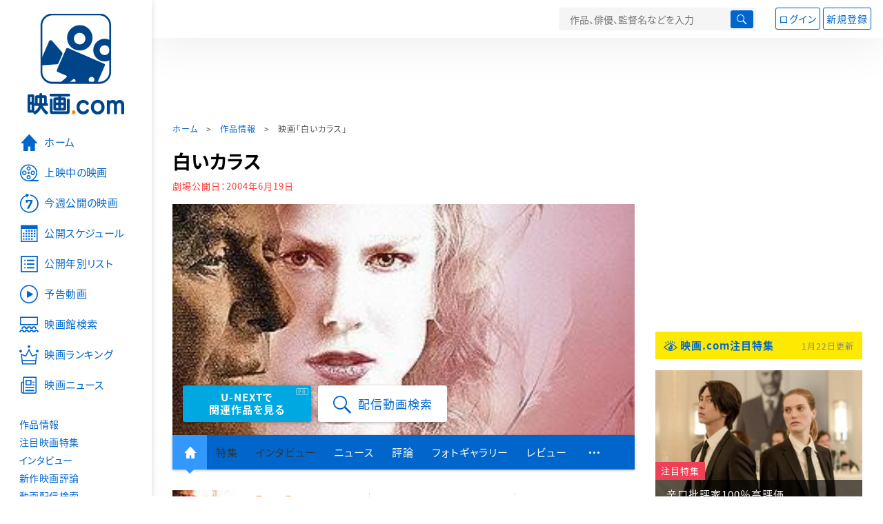

--- FILE ---
content_type: text/html; charset=utf-8
request_url: https://eiga.com/movie/1745/
body_size: 23175
content:
<!DOCTYPE html> <html lang="ja"> <head> <!-- Google Tag Manager --> <script>(function(w,d,s,l,i){w[l]=w[l]||[];w[l].push({'gtm.start':new Date().getTime(),event:'gtm.js'});var f=d.getElementsByTagName(s)[0],j=d.createElement(s),dl=l!='dataLayer'?'&l='+l:'';j.async=true;j.src='https://www.googletagmanager.com/gtm.js?id='+i+dl;f.parentNode.insertBefore(j,f);})(window,document,'script','dataLayer','GTM-K5447T4');</script> <!-- End Google Tag Manager --> <!-- Microsoft Clarity --> <script type="text/javascript">(function(c,l,a,r,i,t,y){c[a]=c[a]||function(){(c[a].q=c[a].q||[]).push(arguments)};t=l.createElement(r);t.async=1;t.src="https://www.clarity.ms/tag/ujn6r4xvs6";y=l.getElementsByTagName(r)[0];y.parentNode.insertBefore(t,y);})(window,document,"clarity","script","ujn6r4xvs6");</script> <!-- End Microsoft Clarity --> <script>(function(){const params_ga4={"page_group":"eiga_movie","page_class":"eiga_movie_detail","title":"白いカラス","country":"アメリカ","source":null,"live_anime":"実写"};params_ga4.login_status=/(?:^|;\s*)eg_a=(?:[^;]+)/.test(document.cookie);const match=document.cookie.match(/(?:^|;\s*)eg_uid_ga4=([^;]*)/);if(match)params_ga4.userid=match[1];(window.dataLayer=window.dataLayer||[]).push(params_ga4);})();</script> <meta http-equiv="x-ua-compatible" content="ie=edge"/> <meta name="viewport" content="width=1060"/> <meta charset="utf-8"/> <title>白いカラス : 作品情報・キャスト・あらすじ - 映画.com</title> <meta name="description" content="白いカラスの作品情報。上映スケジュール、キャスト、あらすじ、映画レビュー、予告動画。人種問題を描くフィリップ・ロスのベストセラー「ヒューマン・ステイン」を「クレイマー、クレイマー」「プレイス・イン・..." /> <meta name="keywords" content="白いカラス,情報,映画" /> <meta name="twitter:card" content="summary_large_image" /> <meta name="twitter:site" content="@eigacom" /> <meta name="twitter:title" content="白いカラス : 作品情報・キャスト・あらすじ" /> <meta name="twitter:description" content="白いカラスの作品情報。上映スケジュール、キャスト、あらすじ、映画レビュー、予告動画。人種問題を描くフィリップ・ロスのベストセラー「ヒューマン・ステイン」を「クレイマー、クレイマー」「プレイス・イン・..." /> <meta name="twitter:image" content="https://media.eiga.com/images/movie/1745/photo/367fe7f66a3d2a24.jpg" /> <meta property="og:locale" content="ja_JP" /> <meta property="og:title" content="白いカラス : 作品情報・キャスト・あらすじ - 映画.com" /> <meta property="og:type" content="article" /> <meta property="og:url" content="https://eiga.com/movie/1745/" /> <meta property="og:image" content="https://media.eiga.com/images/movie/1745/photo/367fe7f66a3d2a24.jpg" /> <meta property="og:description" content="白いカラスの作品情報。上映スケジュール、キャスト、あらすじ、映画レビュー、予告動画。人種問題を描くフィリップ・ロスのベストセラー「ヒューマン・ステイン」を「クレイマー、クレイマー」「プレイス・イン・..." /> <meta property="og:site_name" content="映画.com" /> <meta property="fb:app_id" content="145954668916114" /> <meta name="url-validation" content="13111d521f19171b5151460d100c0c18" /> <link rel="canonical" href="https://eiga.com/movie/1745/" /> <link rel="alternate" href="android-app://com.eiga.app.android/eiga/movie/1745" /> <link rel="icon" type="image/x-icon" href="https://media.eiga.com/favicon.ico" /> <link rel="apple-touch-icon" type="image/png" href="https://media.eiga.com/apple-touch-icon.png" /> <link rel="search" type="application/opensearchdescription+xml" title="映画.com 検索" href="https://media.eiga.com/search_plugin.xml?1768968521" /> <script type="application/ld+json">[{"@context":"http://schema.org","@type":"Movie","name":"白いカラス","url":"https://eiga.com/movie/1745/","image":{"@type":"ImageObject","url":"https://media.eiga.com/images/movie/1745/photo/72d5c0e6adebd05b.jpg"},"description":"人種問題を描くフィリップ・ロスのベストセラー「ヒューマン・ステイン」を「クレイマー、クレイマー」「プレイス・イン・ザ・ハート」のロバート・ベントン監督が映画化。98年の米マサチューセッツ州。名門大学の教授コールマンは、黒人学生への発言を人種差別だと批判されて辞職に追い込まれる。失意の日々を送る彼は、掃除婦フォーニアと出会って恋に落ち、誰にも言えなかった秘密を彼女に告白することを決意する。","datePublished":"2004-06-19","director":[{"@type":"Person","name":"ロバート・ベントン","url":"https://eiga.com/person/81860/"}],"author":[{"@type":"Person","name":"フィリップ・ロス","url":"https://eiga.com/person/61785/"}],"actor":[{"@type":"Person","name":"ニコール・キッドマン","url":"https://eiga.com/person/54649/"},{"@type":"Person","name":"アンソニー・ホプキンス","url":"https://eiga.com/person/14270/"},{"@type":"Person","name":"エド・ハリス","url":"https://eiga.com/person/19926/"},{"@type":"Person","name":"ゲイリー・シニーズ","url":"https://eiga.com/person/30361/"},{"@type":"Person","name":"ウェントワース・ミラー","url":"https://eiga.com/person/18422/"}],"aggregateRating":{"@type":"AggregateRating","worstRating":0.5,"bestRating":5,"ratingValue":3.0,"reviewCount":8},"dateCreated":"2007-01-01T00:00:00\u002B09:00","dateModified":"2025-02-27T06:42:09\u002B09:00"},{"@context":"http://schema.org","@type":"BreadcrumbList","itemListElement":[{"@type":"ListItem","position":1,"name":"ホーム","item":"https://eiga.com/"},{"@type":"ListItem","position":2,"name":"作品情報","item":"https://eiga.com/movie/"},{"@type":"ListItem","position":3,"name":"映画「白いカラス」","item":"https://eiga.com/movie/1745/"}]},{"@context":"http://schema.org","@type":"WebSite","url":"https://eiga.com/","name":"映画.com"}]</script> <link rel="stylesheet" href="https://media.eiga.com/css/styles.css?1768968520" media="all" /> <link rel="stylesheet" href="https://media.eiga.com/css/slick.css?1768968520" media="all" /> <link rel="stylesheet" href="https://media.eiga.com/css/movie.css?1768968520" media="all" /> <style>.txt-block>.short:not(.text-expanded){display:-webkit-box;-webkit-line-clamp:5;-webkit-box-orient:vertical;overflow:hidden;}.txt-block>.short:not(.text-expanded)+a.read-more:before{content:"続きを読む";}</style> <script>(function(w,d,s,l,i){w[l]=w[l]||[];w[l].push({"gtm.start":new Date().getTime(),event:"gtm.js"});var f=d.getElementsByTagName(s)[0],j=d.createElement(s),dl=l!="dataLayer"?"&l="+l:"";j.async=true;j.src="https://www.googletagmanager.com/gtm.js?id="+i+dl;f.parentNode.insertBefore(j,f);})(window,document,"script","dataLayer","GTM-K5447T4");</script> <script>window.userLoggedIn=/(^|; *)eg_a=\w+/.test(document.cookie);!function(){var ua=navigator.userAgent;var b=ua&&/ByteLocale/.test(ua);if(b){var css=".adBox-a, #rect_ad, #rect_ad_footer, #container_bottom_overlay, #amazon_play_btn, #m-amazon_prime, #p-amazon_prime, #m-dvd, #p-dvd, #search-dvd, #homeCtsBox > .cmnBnrBox { display: none; }";var style=document.createElement("style");style.textContent=css;document.head.appendChild(style);window.disableGAM=true;}}();</script> <script data-more="true" data-async-reload="1">function renderAd(onScroll){!function(d,s,id){if(!d.getElementById(id)){var fjs=d.getElementsByTagName(s)[0],js=d.createElement(s);js.id=id;js.async=true;js.defer=true;js.src="https://get.s-onetag.com/f51201ae-7ba5-4ed4-a7eb-8c3e3f94ef8e/tag.min.js";fjs.parentNode.insertBefore(js,fjs);}}(document,"script","s-onetag-js");!function(d,s,id){if(!d.getElementById(id)){var fjs=d.getElementsByTagName(s)[0],js=d.createElement(s);js.id=id;js.async=true;js.src="https://micro.rubiconproject.com/prebid/dynamic/27947.js";fjs.parentNode.insertBefore(js,fjs);}}(document,"script","prebid-js");!function(d,s,id){if(!d.getElementById(id)){var fjs=d.getElementsByTagName(s)[0],js=d.createElement(s);js.id=id;js.async=true;js.src="https://securepubads.g.doubleclick.net/tag/js/gpt.js";fjs.parentNode.insertBefore(js,fjs);}}(document,"script","doubleclick-js");window.googletag=window.googletag||{cmd:[]};var gptAdSlots=[];var headerBiddingSlots=[];var nonHeaderBiddingSlots=[];window.pbjs=window.pbjs||{que:[]};var failSafeTimeout=3500;googletag.cmd.push(function(){googletag.destroySlots();gptAdSlots.push(googletag.defineOutOfPageSlot("/91154333/e-overlay/728x90",googletag.enums.OutOfPageFormat.BOTTOM_ANCHOR).addService(googletag.pubads()));gptAdSlots.push(googletag.defineSlot("/91154333/e-contents/1st_728x90",[[728,90]],"div-gpt-ad-e-contents-1st_728x90").addService(googletag.pubads()));gptAdSlots.push(googletag.defineSlot("/91154333/e-contents/1st_300x250",[[300,250],[336,280]],"div-gpt-ad-e-contents-1st_300x250").addService(googletag.pubads()));gptAdSlots.push(googletag.defineSlot("/91154333/e-contents/side_300x250",[[300,250],[336,280]],"div-gpt-ad-e-contents-side_300x250").addService(googletag.pubads()));gptAdSlots.push(googletag.defineSlot("/91154333/e-contents/left_300x250",[[300,250],[336,280]],"div-gpt-ad-e-contents-left_300x250").addService(googletag.pubads()));gptAdSlots.push(googletag.defineSlot("/91154333/e-contents/right_300x250",[[300,250],[336,280]],"div-gpt-ad-e-contents-right_300x250").addService(googletag.pubads()));gptAdSlots.push(googletag.defineSlot("/91154333/e-contents/footer_left_300x250",[[300,250],[336,280]],"div-gpt-ad-e-contents-footer_left_300x250").addService(googletag.pubads()));gptAdSlots.push(googletag.defineSlot("/91154333/e-contents/footer_right_300x250",[[300,250],[336,280]],"div-gpt-ad-e-contents-footer_right_300x250").addService(googletag.pubads()));gptAdSlots.push(googletag.defineSlot("/91154333/e-contents/footer_728x90",[[728,90]],"div-gpt-ad-e-contents-footer_728x90").addService(googletag.pubads()));gptAdSlots.push(googletag.defineOutOfPageSlot("/91154333/e-Web-Interstitials",googletag.enums.OutOfPageFormat.INTERSTITIAL).addService(googletag.pubads()));gptAdSlots.forEach(function(gptAdSlot){headerBiddingSlots.push(gptAdSlot);});googletag.pubads().disableInitialLoad();googletag.pubads().enableSingleRequest();googletag.enableServices();if(nonHeaderBiddingSlots.length>0){googletag.pubads().refresh(nonHeaderBiddingSlots);}});var slotMap=[{"divId":"gpt_unit_/91154333/e-overlay/728x90_0","name":"/91154333/e-overlay/728x90","sizes":[{"w":728,"h":90}]},{"divId":"div-gpt-ad-e-contents-1st_728x90","name":"/91154333/e-contents/1st_728x90","sizes":[{"w":728,"h":90}]},{"divId":"div-gpt-ad-e-contents-1st_300x250","name":"/91154333/e-contents/1st_300x250","sizes":[{"w":300,"h":250},{"w":336,"h":280}]},{"divId":"div-gpt-ad-e-contents-side_300x250","name":"/91154333/e-contents/side_300x250","sizes":[{"w":300,"h":250},{"w":336,"h":280}]},{"divId":"div-gpt-ad-e-contents-left_300x250","name":"/91154333/e-contents/left_300x250","sizes":[{"w":300,"h":250},{"w":336,"h":280}]},{"divId":"div-gpt-ad-e-contents-right_300x250","name":"/91154333/e-contents/right_300x250","sizes":[{"w":300,"h":250},{"w":336,"h":280}]},{"divId":"div-gpt-ad-e-contents-footer_left_300x250","name":"/91154333/e-contents/footer_left_300x250","sizes":[{"w":300,"h":250},{"w":336,"h":280}]},{"divId":"div-gpt-ad-e-contents-footer_right_300x250","name":"/91154333/e-contents/footer_right_300x250","sizes":[{"w":300,"h":250},{"w":336,"h":280}]},{"divId":"div-gpt-ad-e-contents-footer_728x90","name":"/91154333/e-contents/footer_728x90","sizes":[{"w":728,"h":90}]},{"divId":"gpt_unit_/91154333/e-Web-Interstitials_0","name":"/91154333/e-Web-Interstitials","sizes":[{"w":300,"h":250},{"w":336,"h":280},{"w":320,"h":480}]}];var sizeMappings={"gpt_unit_/91154333/e-overlay/728x90_0":[{"minViewPort":[0,0],"sizes":[[728,90]]}]};fetchHeaderBids().then((results)=>{googletag.cmd.push(()=>{const divIdsToRefresh=Array.isArray(results)&&results.length?results:slotMap.map((slot)=>slot.divId);const slotsToRefresh=googletag.pubads().getSlots().filter((slot)=>divIdsToRefresh.includes(slot.getSlotElementId()));googletag.pubads().refresh(slotsToRefresh);});});function fetchHeaderBids(){const prebidPromise=new Promise((resolve)=>{pbjs.que.push(()=>{pbjs.rp.requestBids({slotMap:slotMap,sizeMappings:sizeMappings,callback:(_,__,auctionId)=>{googletag.cmd.push(function(){const adUnitCodes=(pbjs.rp.slotManager?pbjs.rp.slotManager.getSlotMapForAuctionId(auctionId):slotMap).map((slot)=>slot.divId);pbjs.setTargetingForGPTAsync(adUnitCodes);return resolve(adUnitCodes);});}});});});return Promise.race([prebidPromise,new Promise((resolve)=>setTimeout(resolve,failSafeTimeout)),]);}}</script> <script data-async-reload="1">if(!window.disableGAM){renderAd();}</script> <script>!function(f,b,e,v,n,t,s){if(f.fbq)return;n=f.fbq=function(){n.callMethod?n.callMethod.apply(n,arguments):n.queue.push(arguments)};if(!f._fbq)f._fbq=n;n.push=n;n.loaded=!0;n.version="2.0";n.queue=[];t=b.createElement(e);t.async=!0;t.src=v;s=b.getElementsByTagName(e)[0];s.parentNode.insertBefore(t,s)}(window,document,"script","//connect.facebook.net/en_US/fbevents.js");fbq("init","514773288703492");fbq("track","PageView");</script> <noscript><img style="display:none;" src="https://www.facebook.com/tr?id=514773288703492&amp;ev=PageView&amp;noscript=1" width="1" height="1" loading="lazy" alt="" /></noscript> <script>!function(e,t,n,s,u,a){e.twq||(s=e.twq=function(){s.exe?s.exe.apply(s,arguments):s.queue.push(arguments);},s.version="1.1",s.queue=[],u=t.createElement(n),u.async=!0,u.src="//static.ads-twitter.com/uwt.js",a=t.getElementsByTagName(n)[0],a.parentNode.insertBefore(u,a))}(window,document,"script");twq("init","o0isk");twq("track","PageView");</script> <script async src="https://s.yimg.jp/images/listing/tool/cv/ytag.js"></script> <script>window.yjDataLayer=window.yjDataLayer||[];function ytag(){yjDataLayer.push(arguments);}ytag({"type":"ycl_cookie"});ytag({"type":"ycl_cookie_extended"});</script> </head> <body id="page-top" spellcheck="false"> <noscript><iframe src="https://www.googletagmanager.com/ns.html?id=GTM-K5447T4" height="0" width="0" style="display:none;visibility:hidden;"></iframe></noscript> <div class="all-site-wrapper"> <div class="page-wrapper" id="document_mom6dr"> <header class="site-header"> <div class="header-main"> <div class="menu-open-btn"><span class="icon large hamburger"></span></div> <div class="head-logo"> <a href="/"><img alt="映画のことなら映画.com" src="https://media.eiga.com/images/assets/logo_header.png" width="152" height="31" loading="lazy" /></a> </div> <nav class="head-nav"> <ul> <li><a href="/movie/"><span class="icon large movie">作品</span></a></li> <li><a href="/theater/"><span class="icon large theater">映画館</span></a></li> <li><a href="/news/"><span class="icon large news">ニュース</span></a></li> </ul> </nav> <div class="head-search"> <div class="search-btn"><span class="icon search"></span></div> <div class="search-box"> <form action="/search/" accept-charset="UTF-8" method="get"> <input placeholder="作品、俳優、監督名などを入力" accesskey="t" type="text" name="t" id="t" /> <button type="submit" tabindex="0"><span class="icon search"></span></button> </form> </div> </div> <div class="head-account log-out"> <ul> <li><a class="btn small" data-google-interstitial="false" href="/login/" rel="nofollow">ログイン</a></li> <li><a class="btn small" data-remote="true" data-google-interstitial="false" href="/regist_user/" rel="nofollow">新規登録</a></li> </ul> </div> <script>if(window.userLoggedIn){document.querySelector(".head-account.log-out").classList.add("hidden");}</script> <div class="head-account log-in-notification hidden"> <div class="user-account-notification icon alert"> <span class="notice-number"></span> </div> <div class="mypage-info-notification"></div> </div> <div class="head-account log-in hidden"> <div class="user-account"> <img class="img-circle" width="36" src="https://media.eiga.com/images/profile/noimg/160.png" loading="lazy" alt="" /> <span class="notice-number"></span> </div> <div class="mypage-info"> <div class="mypage-link"> <a class="link" href="/mypage/" rel="nofollow">Myページ</a> <a class="btn" href="/login/logout/" rel="nofollow">ログアウト</a> </div> </div> </div> </div> <div class="header-banner"> <div id="div-gpt-ad-e-contents-1st_728x90" style="height:90px;"></div> </div> </header> <main> <div class="content-container"> <div class="content-main"> <div class="breadcrumb"><a href="/">ホーム</a> &gt; <a href="/movie/">作品情報</a> &gt; <strong>映画「白いカラス」</strong></div> <article> <h1 class="page-title">白いカラス</h1> <p class="date-published"> 劇場公開日：<strong>2004年6月19日</strong> </p> <div class="hero-img"> <div class="movie-primary-btn"> <ul> <li> <a class="btn unext point" href="#u_next" data-google-interstitial="false"> <span>U-NEXTで<br>関連作品を見る</span> </a> <span class="pr">PR</span> </li> <li> <a href="/rental/q/?movie=1745" rel="nofollow"> <span class="btn line01 play"><span class="icon large search">配信動画検索</span></span> </a> </li> </ul> </div> <img width="670" loading="eager" alt="白いカラス" src="https://media.eiga.com/images/movie/1745/photo/367fe7f66a3d2a24/640.jpg" /> </div> <nav class="nav-basic"> <ul class="primary"> <li class="active"><a class="icon home" href="/movie/1745/"><span>作品トップ</span></a></li> <li><span data-google-interstitial="false">特集</span></li> <li><span>インタビュー</span></li> <li><a href="/movie/1745/news/" rel="nofollow">ニュース</a></li> <li><a href="/movie/1745/critic/">評論</a></li> <li><a href="/movie/1745/gallery/">フォトギャラリー</a></li> <li><a href="/movie/1745/review/">レビュー</a></li> <li><span class="icon more"></span></li> </ul> <ul class="secondary"> <li><a href="/rental/q/?movie=1745" rel="nofollow">動画配信検索</a></li> <li><a href="/movie/1745/users/">Check-inユーザー</a></li> </ul> </nav> <div class="movie-information"> <div class="poster-img"> <a class="icon-movie-poster" href="/movie/1745/photo/"><img width="92" loading="eager" alt="白いカラス" src="https://media.eiga.com/images/movie/1745/photo/72d5c0e6adebd05b/160.jpg" /></a> </div> <div class="movie-information-inner"> <div class="review-tool"> <div class="review-tool-inner"> <a class="review-average" href="/movie/1745/review/"> <span class="rating-star small val30">3.0</span><span class="total-number icon-after arrowopen">全<span class="all-reviews-link">8</span>件</span> </a> <div class="histogram"> <div class="r5"><span><span style="width:0%;"></span></span>0%</div> <div class="r4"><span><span style="width:25%;"></span></span>25%</div> <div class="r3"><span><span style="width:75%;"></span></span>75%</div> <div class="r2"><span><span style="width:0%;"></span></span>0%</div> <div class="r1"><span><span style="width:0%;"></span></span>0%</div> </div> </div> <div class="review-tool-inner review-score"> <form action="/movie/1745/rating/" accept-charset="UTF-8" data-remote="true" method="post" autocomplete="off"> 採点<span class="score-star" data-param="rating" data-submit="true"></span> <span class="score-val no-score"> 未評価 </span> <input type="submit" name="commit" value="" /> </form> </div> <div class="review-tool-inner"> <a class="icon xlarge revue" data-remote="true" data-google-interstitial="false" href="/movie/1745/review/form/" rel="nofollow">レビューを書く</a> <span class="guidline"> <a target="_blank" href="/info/review_guideline/">レビューガイドライン</a> </span> </div> </div> <div class="popular-tool"> <form id="check_in_form_1745" data-analytics-linkclick-ga4="{&quot;page_group&quot;:&quot;eiga_movie&quot;,&quot;page_class&quot;:&quot;onclick_eiga_movie_detail_checkin&quot;,&quot;title&quot;:&quot;白いカラス&quot;}" data-remote="true" action="/movie/1745/checkin/" accept-charset="UTF-8" method="post" autocomplete="off"> <input value="https://eiga.com/movie/1745/?click_id=1745" autocomplete="off" type="hidden" name="return_to" id="return_to" /> <label class= "checkin-lbl"> <input type="submit" name="commit" value="" class="checkin-btn" /> <p>Check-in<span class="checkin-count"></span></p> </label> </form> </div> <div class="sns-link"> <a class="icon sns-twitter twitter" rel="nofollow" target="_blank" href="https://x.com/intent/tweet?text=%E7%99%BD%E3%81%84%E3%82%AB%E3%83%A9%E3%82%B9%0A&amp;url=https%3A%2F%2Feiga.com%2Fl%2FKIND">X</a> <a class="icon sns-facebook facebook" rel="nofollow" target="_blank" href="https://www.facebook.com/dialog/share?app_id=145954668916114&amp;href=https%3A%2F%2Feiga.com%2Fmovie%2F1745%2F">Facebook</a> <a class="icon sns-pocket pocket" rel="nofollow" target="_blank" href="https://getpocket.com/edit?url=https%3A%2F%2Feiga.com%2Fmovie%2F1745%2F">Pocket</a> <a class="icon sns-hatena hatena" rel="nofollow" target="_blank" href="https://b.hatena.ne.jp/add?mode=confirm&amp;url=https%3A%2F%2Feiga.com%2Fmovie%2F1745%2F">Hatena</a> <a title="QRコードをダウンロードする" rel="nofollow" class="icon QR" href="#">QRコード</a> </div> </div> </div> <div class="movie-details"> <section class="txt-block"> <h2 class="title-square"> 解説・あらすじ </h2> <p>人種問題を描くフィリップ・ロスのベストセラー「ヒューマン・ステイン」を「クレイマー、クレイマー」「プレイス・イン・ザ・ハート」のロバート・ベントン監督が映画化。98年の米マサチューセッツ州。名門大学の教授コールマンは、黒人学生への発言を人種差別だと批判されて辞職に追い込まれる。失意の日々を送る彼は、掃除婦フォーニアと出会って恋に落ち、誰にも言えなかった秘密を彼女に告白することを決意する。</p> <p class="data"> 2003年製作／108分／アメリカ<br/>原題または英題：The Human Stain<br/>配給：ギャガ・ヒューマックス<br/>劇場公開日：2004年6月19日 </p> </section> <div class="vod-guid"> <a href="/movie/1745/vods/">配信で「白いカラス」を見る</a> </div> <section id="staff-cast"> <h2 class="title-square">スタッフ・キャスト</h2> <div class="row"> <div class="col-s-6"> <dl class="movie-staff"> <dt>監督</dt> <dd> <a href="/person/81860/"><span>ロバート・ベントン</span></a> </dd> <dt>製作</dt> <dd><a href="/person/30431/">ゲイリー・ルチェッシ</a></dd> <dd><a href="/person/52258/">トム・ローゼンバーグ</a></dd> <dd><a href="/person/88570/">スコット・スタインドーフ</a></dd> <dt>製作総指揮</dt> <dd><a href="/person/81265/">ロナルド・M・ボズマン</a></dd> <dd><a href="/person/43295/">スティーブン・ハッテンスキー</a></dd> <dd><a href="/person/20405/">エバーハード・ケイサー</a></dd> <dd><a href="/person/14858/">アンドレ・ラマル</a></dd> <dd><a href="/person/68240/">マイケル・オホーベン</a></dd> <dd><a href="/person/78011/">リック・シュウォーツ</a></dd> <dd><a href="/person/66613/">ボブ・ワインスタイン</a></dd> <dd><a href="/person/55949/">ハーベイ・ワインスタイン</a></dd> <dt>原作</dt> <dd><a href="/person/61785/">フィリップ・ロス</a></dd> <dt>脚本</dt> <dd><a href="/person/54836/">ニコラス・メイヤー</a></dd> <dt>撮影</dt> <dd><a href="/person/125224/">ジャン＝イブ・エスコフィエ</a></dd> <dt>音楽</dt> <dd><a href="/person/79580/">レイチェル・ポートマン</a></dd> </dl> </div> <div class="col-s-6"> <ul class="movie-cast"> <li> <a class="person" href="/person/54649/"> <img width="54" alt="" src="https://media.eiga.com/images/person/54649/9f25693a444a5dae/160.jpg" loading="lazy" /><p><small>フォーニア・ファーリー</small><span>ニコール・キッドマン</span></p> </a> </li> <li> <a class="person" href="/person/14270/"> <img width="54" alt="" src="https://media.eiga.com/images/person/14270/816c1c59a6a9da22/160.jpg" loading="lazy" /><p><small>コールマン・シルク教授</small><span>アンソニー・ホプキンス</span></p> </a> </li> <li> <a class="person" href="/person/19926/"> <img width="54" alt="" src="https://media.eiga.com/images/person/19926/80x.jpg" loading="lazy" /><p><small>レスター・ファーリー</small><span>エド・ハリス</span></p> </a> </li> <li> <a class="person" href="/person/30361/"> <img width="54" alt="" src="https://media.eiga.com/images/person/30361/80x.jpg" loading="lazy" /><p><small>ネイサン・ザッカーマン</small><span>ゲイリー・シニーズ</span></p> </a> </li> <li> <a class="person" href="/person/18422/"> <img width="54" alt="" src="https://media.eiga.com/images/person/18422/6055dd3d2b63392b/160.jpg" loading="lazy" /><p><small>コールマン・シルク青年</small><span>ウェントワース・ミラー</span></p> </a> </li> </ul> </div> </div> <div class="open-btn"><span class="icon-after arrowopen">全てのスタッフ・キャストを見る</span></div> </section> </div> </article> <div class="area-unext" style="margin: 50px 0px;"> <section id="u_next"> <div class="poweredby"> <div> <p class="title-xlarge"><span>白いカラス</span> の関連作を観る</p> </div> </div> <div class="slide-menu slide-5"> <a data-code="SID0047547" style="white-space:normal;" target="_blank" href="https://www.video.unext.jp/title/SID0047547/c_txt=b?rid=SID0047547&amp;utm_medium=a_n&amp;utm_campaign=a_n&amp;utm_content=SID0047547&amp;cid=D31962&amp;utm_source=eigacom&amp;adid=XXX&amp;utm_term=1745_related"> <img width="140" alt="スキャンダル" src="https://media.eiga.com/images/movie/92238/photo/29ebae96b6557583/160.jpg" loading="lazy" /> スキャンダル<br> </a> <a data-code="SID0059428" style="white-space:normal;" target="_blank" href="https://www.video.unext.jp/title/SID0059428/c_txt=b?rid=SID0059428&amp;utm_medium=a_n&amp;utm_campaign=a_n&amp;utm_content=SID0059428&amp;cid=D31962&amp;utm_source=eigacom&amp;adid=XXX&amp;utm_term=1745_related"> <img width="140" alt="ファーザー" src="https://media.eiga.com/images/movie/94427/photo/7839262f472f61ab/160.jpg" loading="lazy" /> ファーザー<br> </a> <a data-code="SID0029643" style="white-space:normal;" target="_blank" href="https://www.video.unext.jp/title/SID0029643/c_txt=b?rid=SID0029643&amp;utm_medium=a_n&amp;utm_campaign=a_n&amp;utm_content=SID0029643&amp;cid=D31962&amp;utm_source=eigacom&amp;adid=XXX&amp;utm_term=1745_related"> <img width="140" alt="羊たちの沈黙" src="https://media.eiga.com/images/movie/25151/photo/d1793168c337c47f/160.jpg" loading="lazy" /> 羊たちの沈黙<br> </a> <a data-code="SID0035310" style="white-space:normal;" target="_blank" href="https://www.video.unext.jp/title/SID0035310/c_txt=b?rid=SID0035310&amp;utm_medium=a_n&amp;utm_campaign=a_n&amp;utm_content=SID0035310&amp;cid=D31962&amp;utm_source=eigacom&amp;adid=XXX&amp;utm_term=1745_related"> <img width="140" alt="聖なる鹿殺し キリング・オブ・ア・セイクリッド・ディア" src="https://media.eiga.com/images/movie/87934/photo/4fad6afe69804379/160.jpg" loading="lazy" /> 聖なる鹿殺し　キリング・オブ・ア・セイクリッド・ディア<br> </a> <a data-code="SID0079680" style="white-space:normal;" target="_blank" href="https://www.video.unext.jp/title/SID0079680/c_txt=b?rid=SID0079680&amp;utm_medium=a_n&amp;utm_campaign=a_n&amp;utm_content=SID0079680&amp;cid=D31962&amp;utm_source=eigacom&amp;adid=XXX&amp;utm_term=1745_related"> <img width="140" alt="ノースマン 導かれし復讐者" src="https://media.eiga.com/images/movie/97073/photo/c67f05c4d222aaca/160.jpg" loading="lazy" /> ノースマン　導かれし復讐者<br> </a> <a data-code="SID0013335" style="white-space:normal;" target="_blank" href="https://www.video.unext.jp/title/SID0013335/c_txt=b?rid=SID0013335&amp;utm_medium=a_n&amp;utm_campaign=a_n&amp;utm_content=SID0013335&amp;cid=D31962&amp;utm_source=eigacom&amp;adid=XXX&amp;utm_term=1745_related"> <img width="140" alt="ハンニバル" src="https://media.eiga.com/images/movie/1075/photo/587fcb17e279c9ed/160.jpg" loading="lazy" /> ハンニバル<br> </a> <a data-code="SID0052947" style="white-space:normal;" target="_blank" href="https://www.video.unext.jp/title/SID0052947/c_txt=b?rid=SID0052947&amp;utm_medium=a_n&amp;utm_campaign=a_n&amp;utm_content=SID0052947&amp;cid=D31962&amp;utm_source=eigacom&amp;adid=XXX&amp;utm_term=1745_related"> <img width="140" alt="エレファント・マン" src="https://media.eiga.com/images/movie/6078/photo/eda592db173dc9b8/160.jpg" loading="lazy" /> エレファント・マン<br> </a> <a data-code="SID0022820" style="white-space:normal;" target="_blank" href="https://www.video.unext.jp/title/SID0022820/c_txt=b?rid=SID0022820&amp;utm_medium=a_n&amp;utm_campaign=a_n&amp;utm_content=SID0022820&amp;cid=D31962&amp;utm_source=eigacom&amp;adid=XXX&amp;utm_term=1745_related"> <img width="140" alt="ジョー・ブラックをよろしく" src="https://media.eiga.com/images/movie/45582/photo/564ad2ac1bce6085/160.jpg" loading="lazy" /> ジョー・ブラックをよろしく<br> </a> <a data-code="SID0039520" style="white-space:normal;" target="_blank" href="https://www.video.unext.jp/title/SID0039520/c_txt=b?rid=SID0039520&amp;utm_medium=a_n&amp;utm_campaign=a_n&amp;utm_content=SID0039520&amp;cid=D31962&amp;utm_source=eigacom&amp;adid=XXX&amp;utm_term=1745_related"> <img width="140" alt="ブレイン・ゲーム" src="https://media.eiga.com/images/movie/79910/photo/939c265af1423b7f/160.jpg" loading="lazy" /> ブレイン・ゲーム<br> </a> <a data-code="SID0017995" style="white-space:normal;" target="_blank" href="https://www.video.unext.jp/title/SID0017995/c_txt=b?rid=SID0017995&amp;utm_medium=a_n&amp;utm_campaign=a_n&amp;utm_content=SID0017995&amp;cid=D31962&amp;utm_source=eigacom&amp;adid=XXX&amp;utm_term=1745_related"> <img width="140" alt="グレース・オブ・モナコ 公妃の切り札" src="https://media.eiga.com/images/movie/78313/poster2/200.jpg" loading="lazy" /> グレース・オブ・モナコ 公妃の切り札<br> </a> </div> <p class="powered unext"> <a target="_blank" href="https://video.unext.jp/introduction?adid=XXX&amp;utm_medium=a_n&amp;utm_campaign=a_n&amp;cid=D31962&amp;utm_source=eigacom&amp;rid=EG00001"> <img alt="powered by U-NEXT" src="https://media.eiga.com/images/movie/U-NEXT-logo.png" loading="lazy" /> </a> </p> </section> </div> <section> <h2 class="title-xlarge"><a class="icon-after arrowhead" href="/movie/1745/news/" rel="nofollow">関連ニュース</a></h2> <ul class="row list-tile"> <li class="col-s-4"> <a href="/news/20050913/5/?lid=movie_news_1"> <div class="img-thumb w200 zoom-size"> <img alt="ディカプリオがルーズベルト大統領に" src="https://media.eiga.com/images/buzz/20050913/leo_large.jpg" loading="lazy" /></div> <p class="title">ディカプリオがルーズベルト大統領に</p> </a> <small class="time">2005年9月13日</small> </li> </ul> <a class="btn" href="/movie/1745/news/" rel="nofollow"><span class="icon arrow">関連ニュースをもっと読む</span></a> </section> <section> <h2 class="title-xlarge"><a class="icon-after arrowhead" href="/movie/1745/critic/">映画評論</a></h2> <div class="related-box"> <div class="related-box-thumb"> <a href="/movie/1745/critic/"><img alt="" src="https://media.eiga.com/images/review/1787/whitecrow1.jpg" loading="lazy" /></a> </div> <h3 class="title"><a href="/movie/1745/critic/">不幸な映画では決してない</a></h3> <p class="txt">数年前のクリントン色呆け騒動の時代を背景に、性(さが)に血を滲ませることでしか生きていられない男女が出会う。2人は互いに心の奥底にある、永遠に治癒することのないカサブタを掻き毟り続けることを余儀なくされている。人間が勝手に決めたルールやモラルや風潮が、人...</p> <a class="more icon arrow" href="/movie/1745/critic/">この映画評論・批評を読む</a> </div> </section> <div class="row ad-box" style="margin:40px -10px;justify-content:space-around;"> <div id="div-gpt-ad-e-contents-left_300x250" style="height:280px;"></div> <div id="div-gpt-ad-e-contents-right_300x250" style="height:280px;"></div> </div> <section> <h2 class="title-xlarge"><a class="icon-after arrowhead" href="/movie/1745/gallery/">フォトギャラリー</a></h2> <div class="slide-show"> <div class="slider slide-content"> <a href="/movie/1745/gallery/"> <div class="img"><img alt="画像1" data-lazy="https://media.eiga.com/images/movie/1745/gallery/1_large.jpg" /></div> </a> </div> <ul class="slider slide-nav"> <li><img alt="画像1" src="https://media.eiga.com/images/movie/1745/gallery/1_mobile_large.jpg" loading="lazy" /></li> </ul> <div class="slide-information"> <p></p> </div> </div> </section> <section> <h2 class="title-xlarge"><a class="icon-after arrowhead" href="/movie/1745/review/">映画レビュー</a></h2> <nav class="nav-basic nav-review"> <ul class="nav-tab line"> <li class="active"><span>すべて</span></li> <li><a href="/movie/1745/review/nospoiler/">ネタバレなし</a></li> <li><a href="/movie/1745/review/spoiler/">ネタバレ</a></li> </ul> <form class="review-sort"> <div class="list-switch"> <span class="title">並び替え</span> <label class="custom-select-btn"> <select onchange="top.location.href=value"> <option value="/movie/1745/review/" selected="selected">標準</option> <option value="/movie/1745/review/all-rating/">評価の高い順</option> <option value="/movie/1745/review/all-rating-a/">評価の低い順</option> <option value="/movie/1745/review/all-empathy/">共感した！の多い順</option> </select> </label> </div> </form> </nav> <div class="review-tool clear-both-box"> <div class="review-tool-inner"> <a title="平均評価" class="review-average" href="/movie/1745/review/"> <span class="rating-star small val30">3.0</span><span class="total-number"><span class="all-reviews-link">全8件</span></span> </a> </div> <div class="review-tool-inner review-score"> <form data-remote="true" action="/movie/1745/rating/" accept-charset="UTF-8" method="post" autocomplete="off"> 採点する<span class="score-star" data-param="rating" data-submit="true"></span> <span class="score-val no-score"> 未評価 </span> <input type="submit" name="commit" value="" /> </form> </div> <div class="review-tool-inner"> <a class="icon xlarge revue" data-remote="true" data-google-interstitial="false" href="/movie/1745/review/form/" rel="nofollow">レビューを書く</a> <span class="guidline"> <a target="_blank" href="/info/review_guideline/">レビューガイドライン</a> </span> </div> </div> <div class="movie-review-list"> <div class="user-review" data-review-user="773321"> <div class="user-review-inner"> <h3 class="review-title"> <span class="rating-star val40">4.0</span> <a href="/movie/1745/review/04822567/">邦題の「白いカラス」は見事</a> </h3> <div class="review-data"> <div class="user"> <a class="user-name" href="/user/773321/" rel="nofollow">kossy</a><span class="user-name-title">さん</span> <a class="follow-btn hidden" data-remote="true" data-method="post" data-google-interstitial="false" href="/user/773321/follow/" rel="nofollow">フォロー</a> </div> <div class="time">2025年2月27日</div> <div class="post-device">PCから投稿</div> <div class="watch-methods">鑑賞方法：映画館</div> <div class="edit"> <a href="/movie/1745/review/form/" rel="nofollow">編集</a> </div> </div> <div class="pulldown violation-report margin-top24" data-review-user="773321"> <label class="icon more"> <input type="checkbox"> <ul> <li> <span class="icon block"></span> <a class="block-btn" data-review-user="773321" data-review-nickname="kossy" data-remote="true" data-method="post" data-google-interstitial="false" href="/user/773321/block/" rel="nofollow"> <span>このユーザーを</span><span class="toggle-text">ブロックする</span> </a> </li> <li> <span class="icon flag"></span> <a href="/help/contact/?report_target=4822567&amp;report_type=eiga_review" rel="nofollow">このレビューを報告する</a> </li> </ul> </label> </div> <div class="txt-block"> <p class="short">　講義の内容はギリシアの戦士アキレスだ。あたかもコールマン（ホプキンス）に自ら喩えるような展開ではあるが、バイアグラに頼らざるを得ない戦士アキレスなのだ。人種差別問題を彼の女性遍歴、過去（スティーナ）、現在（死亡した妻）、未来（不倫相手フォーリア）の関係を、秘密を告白するかどうかで見事に対比させて表現している。まるで小説「破戒」のように自分の素性をばらしてしまうかどうか、隠しとおすことの美徳と罪を観る者に問うているように思える。<br/><br/>　ストーリーの中心は、ホプキンスとキッドマンの二人がお互いの傷を優しく舐めあうかのような関係になるのだが、二人の展開にもっとサスペンス要素を取り入れてほしい。妻に逃げられた男エド・ハリスの狂気の沙汰を表現できていないこともつまらなくしている原因であろう。ゲイリー・シニーズは良かった（一瞬、ヴァル・キルマーかと思った）。<br/><br/>【2004年映画館にて】</p><a href="#"></a> </div> <div class="review-reaction"> <div class="comment"> <a class="icon fukidashi" data-remote="true" data-google-interstitial="false" href="/movie/1745/review/04822567/comment/" rel="nofollow">コメントする</a> <span>（0件）</span> </div> <div class="empathy"> <a data-method="post" data-remote="true" class="icon heart" id="review_4822567_vote" data-google-interstitial="false" href="/movie/1745/review/04822567/vote/" rel="nofollow">共感した！</a> <span>（<strong id="review_4822567_votecnt">1</strong>件）</span> </div> </div> <div class="review-bookmarks"> <ul class="bookmarks"> <li> <a href="https://x.com/share" class="twitter-share-button twitter-share-button-rendered twitter-tweet-button" data-url="https://eiga.com/movie/1745/review/04822567/" data-counturl="https://eiga.com/movie/1745/review/04822567/" data-text="kossyさんの映画「白いカラス」レビュー（感想・評価）をシェア　☆4.0 #映画" data-count="horizontal" data-lang="ja" rel="nofollow">Xでつぶやく</a> </li> <li class="facebook"><a href="http://www.facebook.com/share.php?u=https%3A%2F%2Feiga.com%2Fmovie%2F1745%2Freview%2F04822567%2F" target="_blank" rel="nofollow">シェア</a></li> </ul> </div> </div> <div class="review-user"> <a href="/user/773321/" rel="nofollow"><img class="img-circle" alt="kossy" src="/dbimages/profile/773321/photo_1558834927.jpg" width="68" height="68" loading="lazy" /></a> </div> </div> <div class="user-review" data-review-user="1251688"> <div class="user-review-inner"> <h3 class="review-title"> <span class="rating-star val30">3.0</span> <a href="/movie/1745/review/03283865/">見た。</a> </h3> <div class="review-data"> <div class="user"> <a class="user-name" href="/user/1251688/" rel="nofollow">プライア</a><span class="user-name-title">さん</span> <a class="follow-btn hidden" data-remote="true" data-method="post" data-google-interstitial="false" href="/user/1251688/follow/" rel="nofollow">フォロー</a> </div> <div class="time">2023年12月30日</div> <div class="post-device">PCから投稿</div> <div class="edit"> <a href="/movie/1745/review/form/" rel="nofollow">編集</a> </div> </div> <div class="pulldown violation-report margin-top24" data-review-user="1251688"> <label class="icon more"> <input type="checkbox"> <ul> <li> <span class="icon block"></span> <a class="block-btn" data-review-user="1251688" data-review-nickname="プライア" data-remote="true" data-method="post" data-google-interstitial="false" href="/user/1251688/block/" rel="nofollow"> <span>このユーザーを</span><span class="toggle-text">ブロックする</span> </a> </li> <li> <span class="icon flag"></span> <a href="/help/contact/?report_target=3283865&amp;report_type=eiga_review" rel="nofollow">このレビューを報告する</a> </li> </ul> </label> </div> <div class="txt-block"> <p class="short">3点。<br/>逃げた男女同士が心理的に自由になる。</p><a href="#"></a> </div> <div class="review-reaction"> <div class="comment"> <a class="icon fukidashi" data-remote="true" data-google-interstitial="false" href="/movie/1745/review/03283865/comment/" rel="nofollow">コメントする</a> <span>（0件）</span> </div> <div class="empathy"> <a data-method="post" data-remote="true" class="icon heart" id="review_3283865_vote" data-google-interstitial="false" href="/movie/1745/review/03283865/vote/" rel="nofollow">共感した！</a> <span>（<strong id="review_3283865_votecnt">1</strong>件）</span> </div> </div> <div class="review-bookmarks"> <ul class="bookmarks"> <li> <a href="https://x.com/share" class="twitter-share-button twitter-share-button-rendered twitter-tweet-button" data-url="https://eiga.com/movie/1745/review/03283865/" data-counturl="https://eiga.com/movie/1745/review/03283865/" data-text="プライアさんの映画「白いカラス」レビュー（感想・評価）をシェア　☆3.0 #映画" data-count="horizontal" data-lang="ja" rel="nofollow">Xでつぶやく</a> </li> <li class="facebook"><a href="http://www.facebook.com/share.php?u=https%3A%2F%2Feiga.com%2Fmovie%2F1745%2Freview%2F03283865%2F" target="_blank" rel="nofollow">シェア</a></li> </ul> </div> </div> <div class="review-user"> <a href="/user/1251688/" rel="nofollow"><img class="img-circle" alt="プライア" src="https://media.eiga.com/images/profile/noimg/160.png" width="68" height="68" loading="lazy" /></a> </div> </div> <div class="user-review" data-review-user="1024623"> <div class="user-review-inner"> <h3 class="review-title"> <span class="rating-star val30">3.0</span> <a href="/movie/1745/review/02850299/">意味がわからなかった</a> </h3> <div class="review-data"> <div class="user"> <a class="user-name" href="/user/1024623/" rel="nofollow">越後屋</a><span class="user-name-title">さん</span> <a class="follow-btn hidden" data-remote="true" data-method="post" data-google-interstitial="false" href="/user/1024623/follow/" rel="nofollow">フォロー</a> </div> <div class="time">2022年7月24日</div> <div class="post-device">PCから投稿</div> <div class="edit"> <a href="/movie/1745/review/form/" rel="nofollow">編集</a> </div> </div> <div class="pulldown violation-report margin-top24" data-review-user="1024623"> <label class="icon more"> <input type="checkbox"> <ul> <li> <span class="icon block"></span> <a class="block-btn" data-review-user="1024623" data-review-nickname="越後屋" data-remote="true" data-method="post" data-google-interstitial="false" href="/user/1024623/block/" rel="nofollow"> <span>このユーザーを</span><span class="toggle-text">ブロックする</span> </a> </li> <li> <span class="icon flag"></span> <a href="/help/contact/?report_target=2850299&amp;report_type=eiga_review" rel="nofollow">このレビューを報告する</a> </li> </ul> </label> </div> <div class="txt-block"> <p class="short">観終わって解説読んでやっとわかった。前提知ってないとわからないことは受け合います。<br/>観ている間は全くわからず、何が秘密なのか？何故怒ってるのか？何故ヒステリー起こすのか？の連続。解説読んでも、それはちょっと無理あるでしょ？ってカンジ。<br/>つまり、いくらなんでもあの外見は、実子ではなく養子としか思えない。<br/>最低点つけてる人が多いのもよくわかる。人に薦められる作品ではない。<br/>でも映画の語り口はいいので、わからないわりに最後までまずまず観られましたけどね。</p><a href="#"></a> </div> <div class="review-reaction"> <div class="comment"> <a class="icon fukidashi" data-remote="true" data-google-interstitial="false" href="/movie/1745/review/02850299/comment/" rel="nofollow">コメントする</a> <span>（0件）</span> </div> <div class="empathy"> <a data-method="post" data-remote="true" class="icon heart" id="review_2850299_vote" data-google-interstitial="false" href="/movie/1745/review/02850299/vote/" rel="nofollow">共感した！</a> <span>（<strong id="review_2850299_votecnt">1</strong>件）</span> </div> </div> <div class="review-bookmarks"> <ul class="bookmarks"> <li> <a href="https://x.com/share" class="twitter-share-button twitter-share-button-rendered twitter-tweet-button" data-url="https://eiga.com/movie/1745/review/02850299/" data-counturl="https://eiga.com/movie/1745/review/02850299/" data-text="越後屋さんの映画「白いカラス」レビュー（感想・評価）をシェア　☆3.0 #映画" data-count="horizontal" data-lang="ja" rel="nofollow">Xでつぶやく</a> </li> <li class="facebook"><a href="http://www.facebook.com/share.php?u=https%3A%2F%2Feiga.com%2Fmovie%2F1745%2Freview%2F02850299%2F" target="_blank" rel="nofollow">シェア</a></li> </ul> </div> </div> <div class="review-user"> <a href="/user/1024623/" rel="nofollow"><img class="img-circle" alt="越後屋" src="https://media.eiga.com/images/profile/noimg/160.png" width="68" height="68" loading="lazy" /></a> </div> </div> <div class="user-review" data-review-user="1019589"> <div class="user-review-inner"> <h3 class="review-title"> <span class="rating-star val30">3.0</span> <a href="/movie/1745/review/02667496/">物悲しい恋愛ものって空気感でした。</a> </h3> <div class="review-data"> <div class="user"> <a class="user-name" href="/user/1019589/" rel="nofollow">てけと2</a><span class="user-name-title">さん</span> <a class="follow-btn hidden" data-remote="true" data-method="post" data-google-interstitial="false" href="/user/1019589/follow/" rel="nofollow">フォロー</a> </div> <div class="time">2021年10月24日</div> <div class="post-device">iPhoneアプリから投稿</div> <div class="edit"> <a href="/movie/1745/review/form/" rel="nofollow">編集</a> </div> </div> <div class="pulldown violation-report margin-top24" data-review-user="1019589"> <label class="icon more"> <input type="checkbox"> <ul> <li> <span class="icon block"></span> <a class="block-btn" data-review-user="1019589" data-review-nickname="てけと2" data-remote="true" data-method="post" data-google-interstitial="false" href="/user/1019589/block/" rel="nofollow"> <span>このユーザーを</span><span class="toggle-text">ブロックする</span> </a> </li> <li> <span class="icon flag"></span> <a href="/help/contact/?report_target=2667496&amp;report_type=eiga_review" rel="nofollow">このレビューを報告する</a> </li> </ul> </label> </div> <div class="txt-block"> <div class="toggle-btn"> <span class="netabare-mark icon hand">ネタバレ！</span> <span class="icon-after arrowopen">クリックして本文を読む</span> </div> <p class="hidden">最後まで強く主張する事もなくもやもやとして煮え切らないので割と見る方に課してくる。<br/><br/>これは複雑な問題を単純にして分かりやすく善悪に分けて訴えることをしたくないからこその姿勢なのかな、この問題について世界はまだ解決していないし過去に出来ていないからこその展開なのか、間の尋問シーンが禊としてあって良かった。<br/>淡々とした調子は少し飽きるが、身につきまとう問題って日常のつまらないパートの端々に差し込まれて邪魔してくるもんだやな。社会問題については考えさせられるものがあるけど、それよりも共依存の関係の重々しさと鬱陶しさが先に来ちゃって疲れた時に見るものではないなという感想です。<br/><br/>ニコール・キッドマンのベッドシーンは美しいし役者陣の静かな演技は良かった。</p> </div> <div class="review-reaction"> <div class="comment"> <a class="icon fukidashi" data-remote="true" data-google-interstitial="false" href="/movie/1745/review/02667496/comment/" rel="nofollow">コメントする</a> <span>（0件）</span> </div> <div class="empathy"> <a data-method="post" data-remote="true" class="icon heart" id="review_2667496_vote" data-google-interstitial="false" href="/movie/1745/review/02667496/vote/" rel="nofollow">共感した！</a> <span>（<strong id="review_2667496_votecnt">1</strong>件）</span> </div> </div> <div class="review-bookmarks"> <ul class="bookmarks"> <li> <a href="https://x.com/share" class="twitter-share-button twitter-share-button-rendered twitter-tweet-button" data-url="https://eiga.com/movie/1745/review/02667496/" data-counturl="https://eiga.com/movie/1745/review/02667496/" data-text="てけと2さんの映画「白いカラス」レビュー（感想・評価）をシェア　☆3.0 　※ネタバレあり" data-count="horizontal" data-lang="ja" rel="nofollow">Xでつぶやく</a> </li> <li class="facebook"><a href="http://www.facebook.com/share.php?u=https%3A%2F%2Feiga.com%2Fmovie%2F1745%2Freview%2F02667496%2F" target="_blank" rel="nofollow">シェア</a></li> </ul> </div> </div> <div class="review-user"> <a href="/user/1019589/" rel="nofollow"><img class="img-circle" alt="てけと2" src="/dbimages/profile/1019589/photo_1616912777.jpg" width="68" height="68" loading="lazy" /></a> </div> </div> <div class="popup" id="unblock-popup"> <div class="popup-inner"> <div class="close-btn"></div> <div class="block-wrap"> <p><span class="nickname"></span>さんのブロックを解除しますか？</p> <div> <a href="" class="execute-btn">解除する</a> <a href="" class="cancel-btn">キャンセル</a> </div> </div> </div> <div class="black-background"></div> </div> <div class="popup" id="block-popup"> <div class="popup-inner"> <div class="close-btn"></div> <div class="block-wrap"> <p><span class="nickname"></span>さんをブロック</p> <div> <p>ブロックすると下記の制限がかかります。</p> <ul> <li>・お互いのアカウントをフォロー出来なくなります。</li> <li>・お互いのレビュー、コメント、共感した！、Check-in情報を見ることが出来なくなります。</li> <li>・過去のあなたのレビューに対する<span class="nickname"></span>さんのコメント、共感した！が表示されなくなります。</li> <li>※あなたがブロックしたことは相手側に通知されません。</li> </ul> </div> <div> <a href="" class="execute-btn">ブロックする</a> <a href="" class="cancel-btn">キャンセル</a> </div> </div> </div> <div class="black-background"></div> </div> </div> <div class="clear-both-box all-reviews-link"> <a class="btn" href="/movie/1745/review/"><span class="icon arrow">すべての映画レビューを見る（全8件）</span></a> </div> </section> <div class="row ad-box" style="margin:40px -10px;justify-content:space-around;"> <div id="div-gpt-ad-e-contents-footer_left_300x250" style="height:280px;"></div> <div id="div-gpt-ad-e-contents-footer_right_300x250" style="height:280px;"></div> </div> <div id="yads_listing"></div> <script>window.yads_ad_ds="58476_279869";window.yads_parent_element="yads_listing";</script> <script src="https://yads.c.yimg.jp/js/yads.js"></script> </div> <aside class="content-aside"> <div class="side-item"> <div id="div-gpt-ad-e-contents-1st_300x250" style="height:280px;"></div> <div class="aside-box special"> <div class="title-wrapper"> <h2 class="title"> <a class="icon eye" data-google-interstitial="false" href="/special/">映画.com注目特集</a> </h2> <small class="time">1月22日更新</small> </div> <div class="special-box bigger-link" data-shuffle="aside-features-2"> <div class="img"> <img alt="ジャッキー・チェンだよ全員集合!!の注目特集" loading="eager" src="https://media.eiga.com/images/top_news/5658/c3e70fbcae0b351a/320.jpg" /> <div> <span class="category-tag special">注目特集</span> <a class="title" data-google-interstitial="false" href="https://eiga.com/l/zn337">ジャッキー・チェンだよ全員集合!!</a> </div> </div> <p class="txt">【祝・日本公開100本目】“あの頃”の感じだコレ!!ワクワクで観たら頭空っぽめちゃ楽しかった!!</p> <small class="present">提供：ツイン</small> </div> <div class="special-box bigger-link" data-shuffle="aside-features-2"> <div class="img"> <img alt="辛口批評家100％高評価の注目特集" loading="eager" src="https://media.eiga.com/images/top_news/5659/246847347a57f3fc/320.jpg" /> <div> <span class="category-tag special">注目特集</span> <a class="title" data-google-interstitial="false" href="https://eiga.com/l/1pRRO">辛口批評家100％高評価</a> </div> </div> <p class="txt">【世界最高峰】“次に観るべき絶品”を探す人へ…知る人ぞ知る名作、ここにあります。</p> <small class="present">提供：Hulu Japan</small> </div> <div class="special-box bigger-link" data-shuffle="aside-features-3"> <div class="img"> <img alt="なんだこの“めちゃ面白そう”な映画は…!?の注目特集" loading="eager" src="https://media.eiga.com/images/top_news/5652/3948125d96a92d68/320.jpg" /> <div> <span class="category-tag special">注目特集</span> <a class="title" data-google-interstitial="false" href="https://eiga.com/l/pvV4R">なんだこの“めちゃ面白そう”な映画は…!?</a> </div> </div> <p class="txt">【90分のリアルタイムリミット・アクションスリラー】SNSでも話題沸騰の驚愕×ド迫力注目作！</p> <small class="present">提供：ソニー・ピクチャーズエンタテインメント</small> </div> <div class="special-box bigger-link" data-shuffle="aside-features-3"> <div class="img"> <img alt="映画は、ここまできた。の注目特集" loading="eager" src="https://media.eiga.com/images/top_news/5655/3065c385d447cbe9/320.jpg" /> <div> <span class="category-tag special">注目特集</span> <a class="title" data-google-interstitial="false" href="https://eiga.com/l/zo1fz">映画は、ここまできた。</a> </div> </div> <p class="txt">【配信を待つな！劇場で観ないと後悔する】戦場に放り込まれたと錯覚する極限の体験</p> <small class="present">提供：ハピネットファントム・スタジオ</small> </div> <div class="special-box bigger-link" data-shuffle="aside-features-3"> <div class="img"> <img alt="エグすぎる…面白すぎた…の注目特集" loading="eager" src="https://media.eiga.com/images/top_news/5653/30f36b49c56d03a7/320.png" /> <div> <span class="category-tag special">注目特集</span> <a class="title" data-google-interstitial="false" href="https://eiga.com/l/qldYQ">エグすぎる…面白すぎた…</a> </div> </div> <p class="txt">【とにかく早く語り合いたい】だから、とにかく早く観て…そして早く話そうよ…！</p> <small class="present">提供：ソニー・ピクチャーズエンタテインメント</small> </div> </div> <div class="aside-box special"> <div class="title-wrapper"> <h2 class="title">おすすめ情報</h2> </div> <div class="special-box bigger-link"> <div class="img"> <img alt="【話題の作品をチェック】海外ドラマ・国内ドラマ情報" width="300" src="https://media.eiga.com/images/navi_box/2228/a9cf22c39f019ad4.jpg" loading="lazy" /> </div> <p class="txt"><a href="https://eiga.com/drama/?cid=eigacom_rightcolumn_unit">【話題の作品をチェック】海外ドラマ・国内ドラマ情報</a></p> </div> </div> <div class="aside-box"> <h2 class="title">特別企画</h2> <a class="link-card" href="https://eiga.com/official/oscar/"> <img src="https://media.eiga.com/images/navi_box/2420/ad49848584be48b9.jpg" loading="lazy" alt="" /> <p>第98回アカデミー賞特集</p> </a> <a class="link-card" target="_blank" href="https://eiga.com/alltime-best/"> <img src="https://media.eiga.com/images/navi_box/460/0a6f10f58dcff408.jpg" loading="lazy" alt="" /> <p>映画.comが厳選した名作映画セレクション！</p> </a> <a class="link-card" target="_blank" href="https://eiga.com/eiga-app/"> <img src="https://media.eiga.com/images/navi_box/201/ed89682ec3162bcb.jpg" loading="lazy" alt="" /> <p>見たい映画がすぐ見つかる「映画.com」アプリ</p> </a> </div> <div class="aside-box"> <h2 class="title"><a class="icon ranking" href="/movie/ranking/" rel="nofollow">注目作品ランキング</a></h2> <ol class="ranking-list"> <li class="bigger-link"> <p class="rank-circle no1">1</p> <p class="txt"><a href="/movie/103745/">ウォーフェア　戦地最前線</a><small class="release">劇場公開日 2026年1月16日</small></p> <div class="img-thumb w88"><img alt="ウォーフェア 戦地最前線" src="https://media.eiga.com/images/movie/103745/photo/973ef8916588a838/160.jpg" loading="lazy" /></div> </li> <li class="bigger-link"> <p class="rank-circle no2">2</p> <p class="txt"><a href="/movie/103934/">五十年目の俺たちの旅</a><small class="release">劇場公開日 2026年1月9日</small></p> <div class="img-thumb w88"><img alt="五十年目の俺たちの旅" src="https://media.eiga.com/images/movie/103934/photo/831abd8f9eb96fc2/160.jpg" loading="lazy" /></div> </li> <li class="bigger-link"> <p class="rank-circle no3">3</p> <p class="txt"><a href="/movie/104557/">28年後... 白骨の神殿</a><small class="release">劇場公開日 2026年1月16日</small></p> <div class="img-thumb w88"><img alt="28年後... 白骨の神殿" src="https://media.eiga.com/images/movie/104557/photo/9fcdf6851d92ca1f/160.jpg" loading="lazy" /></div> </li> <li class="bigger-link"> <p class="rank-circle">4</p> <p class="txt"><a href="/movie/101370/">国宝</a><small class="release">劇場公開日 2025年6月6日</small></p> <div class="img-thumb w88"><img alt="国宝" src="https://media.eiga.com/images/movie/101370/photo/88eb3c7960258371/160.jpg" loading="lazy" /></div> </li> <li class="bigger-link"> <p class="rank-circle">5</p> <p class="txt"><a href="/movie/103173/">ズートピア2</a><small class="release">劇場公開日 2025年12月5日</small></p> <div class="img-thumb w88"><img alt="ズートピア2" src="https://media.eiga.com/images/movie/103173/photo/99abbb9a1fa34ee6/160.jpg" loading="lazy" /></div> </li> </ol> <a class="more icon arrow" href="/movie/ranking/" rel="nofollow">注目作品ランキングの続きを見る</a> </div> <div class="aside-box"> <h2 class="title"><a class="icon news" href="/news/ranking/">映画ニュースアクセスランキング</a></h2> <ul class="tab-btn"> <li><span id="ranking-today" class="btn small line02 active">昨日</span></li> <li><span id="ranking-week" class="btn small line02">先週</span></li> </ul> <ol class="ranking-list ranking-today"> <li class="bigger-link"> <p class="rank-circle no1">1</p> <p class="txt"><a href="/news/20260123/2/">永六輔役に松坂桃李、坂本九役に仲野太賀！　岡田准一主演「SUKIYAKI 上を向いて歩こう」2026年12月25日公開　【映像＆ビジュアル＆コメントあり】</a><small class="time">2026年1月23日 05:00</small></p> <div class="img-thumb w88"><img alt="永六輔役に松坂桃李、坂本九役に仲野太賀！ 岡田准一主演「SUKIYAKI 上を向いて歩こう」2026年12月25日公開 【映像＆ビジュアル＆コメントあり】" src="https://media.eiga.com/images/buzz/123715/1013fd021540a5b1/160.jpg" loading="lazy" /></div> </li> <li class="bigger-link"> <p class="rank-circle no2">2</p> <p class="txt"><a href="/news/20260123/6/">生見愛瑠演じるアーティスト・Ayane始動　道枝駿佑主演「君が最後に遺した歌」劇中曲のMV公開</a><small class="time">2026年1月23日 10:00</small></p> <div class="img-thumb w88"><img alt="生見愛瑠演じるアーティスト・Ayane始動 道枝駿佑主演「君が最後に遺した歌」劇中曲のMV公開" src="https://media.eiga.com/images/buzz/123732/a1653f1eed35bacc/160.jpg" loading="lazy" /></div> </li> <li class="bigger-link"> <p class="rank-circle no3">3</p> <p class="txt"><a href="/news/20260123/3/">「シン・エヴァンゲリオン劇場版」2月23日に地上波初放送！　放送に向けた“0223作戦”が始動</a><small class="time">2026年1月23日 06:00</small></p> <div class="img-thumb w88"><img alt="「シン・エヴァンゲリオン劇場版」2月23日に地上波初放送！ 放送に向けた“0223作戦”が始動" src="https://media.eiga.com/images/buzz/123731/cda2bdd96ceb2b50/160.jpg" loading="lazy" /></div> </li> <li class="bigger-link"> <p class="rank-circle">4</p> <p class="txt"><a href="/news/20260123/11/">目黒蓮、「徹子の部屋」50周年SPに初登場！黒柳徹子と「カリスマックス」ダンス披露</a><small class="time">2026年1月23日 13:30</small></p> <div class="img-thumb w88"><img alt="目黒蓮、「徹子の部屋」50周年SPに初登場！黒柳徹子と「カリスマックス」ダンス披露" src="https://media.eiga.com/images/buzz/123730/3ce778fba38aa18e/160.jpg" loading="lazy" /></div> </li> <li class="bigger-link"> <p class="rank-circle">5</p> <p class="txt"><a href="/news/20260123/4/">永瀬廉×吉川愛「鬼の花嫁」切なくも甘い本予告映像完成　主題歌はKing &amp; Princeの書き下ろし最新曲</a><small class="time">2026年1月23日 07:00</small></p> <div class="img-thumb w88"><img alt="永瀬廉×吉川愛「鬼の花嫁」切なくも甘い本予告映像完成 主題歌はKing &amp; Princeの書き下ろし最新曲" src="https://media.eiga.com/images/buzz/123719/72bf65f177866e20/160.jpg" loading="lazy" /></div> </li> </ol> <ol class="ranking-list ranking-week hidden"> <li class="bigger-link"> <p class="rank-circle no1">1</p> <p class="txt"><a href="/news/20260112/5/">目黒蓮主演「SAKAMOTO DAYS」陸少糖役に横田真悠、眞霜平助役に戸塚純貴！</a><small class="time">2026年1月12日 10:00</small></p> <div class="img-thumb w88"><img alt="目黒蓮主演「SAKAMOTO DAYS」陸少糖役に横田真悠、眞霜平助役に戸塚純貴！" src="https://media.eiga.com/images/buzz/123454/d54cfe8dcea6d458/160.jpg" loading="lazy" /></div> </li> <li class="bigger-link"> <p class="rank-circle no2">2</p> <p class="txt"><a href="/news/20260113/21/">トム・クルーズが「スター・ウォーズ」参戦！気になる役どころは…</a><small class="time">2026年1月13日 23:00</small></p> <div class="img-thumb w88"><img alt="トム・クルーズが「スター・ウォーズ」参戦！気になる役どころは…" src="https://media.eiga.com/images/buzz/123497/5bae4d55c5f2ddac/160.jpg" loading="lazy" /></div> </li> <li class="bigger-link"> <p class="rank-circle no3">3</p> <p class="txt"><a href="/news/20260115/25/">【新作が7年ぶり劇場公開】「スター・ウォーズ」イヤーを盛り上げる関連作品3タイトル</a><small class="time">2026年1月15日 21:00</small></p> <div class="img-thumb w88"><img alt="【新作が7年ぶり劇場公開】「スター・ウォーズ」イヤーを盛り上げる関連作品3タイトル" src="https://media.eiga.com/images/buzz/123567/d050d7ad90a3c349/160.jpg" loading="lazy" /></div> </li> <li class="bigger-link"> <p class="rank-circle">4</p> <p class="txt"><a href="/news/20260115/21/">ゾーイ・サルダナ、史上最高の興行収入を記録した俳優に</a><small class="time">2026年1月15日 15:00</small></p> <div class="img-thumb w88"><img alt="ゾーイ・サルダナ、史上最高の興行収入を記録した俳優に" src="https://media.eiga.com/images/buzz/123546/37e39b3e67cd1c24/160.jpg" loading="lazy" /></div> </li> <li class="bigger-link"> <p class="rank-circle">5</p> <p class="txt"><a href="/news/20260114/1/">米倉涼子主演「エンジェルフライト THE MOVIE」に松本穂香、城田優、遠藤憲一ら再結集　ビジュアル＆予告映像も公開</a><small class="time">2026年1月14日 06:00</small></p> <div class="img-thumb w88"><img alt="米倉涼子主演「エンジェルフライト THE MOVIE」に松本穂香、城田優、遠藤憲一ら再結集 ビジュアル＆予告映像も公開" src="https://media.eiga.com/images/buzz/123518/fcddf7280c7534b2/160.jpg" loading="lazy" /></div> </li> </ol> <a class="more icon arrow" href="/news/ranking/">映画ニュースアクセスランキングをもっと見る</a> </div> <div class="aside-box"> <a target="_blank" href="https://screeningmaster.jp/?cid=eigacom_scm_rightcolumn"><img alt="スクリーニングマスター誘導枠" width="300" src="https://media.eiga.com/images/navi_box/1588/bb4809138baeeb9d.jpg" loading="lazy" /></a> </div> <div id="div-gpt-ad-e-contents-side_300x250" class="aside-box" style="height:280px;"></div> </div> </aside> </div> <div class="content-container"> <nav class="nav-simple"> <h2 class="title">白いカラス</h2> <ul> <li class="active"><span>作品トップ</span></li> <li><span>映画館を探す</span></li> <li><span>予告編・動画</span></li> <li><span>特集</span></li> <li><span>インタビュー</span></li> <li><a href="/movie/1745/news/" rel="nofollow">ニュース</a></li> <li><a href="/movie/1745/critic/">評論</a></li> <li><a href="/movie/1745/gallery/">フォトギャラリー</a></li> <li><a href="/movie/1745/review/">レビュー</a></li> </ul> </nav> </div> <div class="content-full-wrapper"> <div class="content-container"> <section> <h2 class="title-medium">他のユーザーは「白いカラス」以外にこんな作品をCheck-inしています。</h2> <ul class="row list-tile"> <li class="col-s-2"> <a href="/movie/90492/"> <div class="img-thumb w140"><img alt="マーウェン" src="https://media.eiga.com/images/movie/90492/photo/4beea48e7eb89879/160.jpg" loading="lazy" /></div> <p class="title">マーウェン</p> </a> </li> <li class="col-s-2"> <a href="/movie/92618/"> <div class="img-thumb w140"><img alt="3年目のデビュー" src="https://media.eiga.com/images/movie/92618/photo/60902075e97adbc2/160.jpg" loading="lazy" /></div> <p class="title">3年目のデビュー</p> </a> </li> <li class="col-s-2"> <a href="/movie/95338/"> <div class="img-thumb w140"><img alt="くじらびと" src="https://media.eiga.com/images/movie/95338/photo/985a84d8c0e2a5da/160.jpg" loading="lazy" /></div> <p class="title">くじらびと</p> </a> </li> <li class="col-s-2"> <a href="/movie/52812/"> <div class="img-thumb w140"><img alt="ザスーラ" src="https://media.eiga.com/images/movie/52812/photo/52594efc071aaa6a/160.jpg" loading="lazy" /></div> <p class="title">ザスーラ</p> </a> </li> <li class="col-s-2"> <a href="/movie/41737/"> <div class="img-thumb w140"><img alt="哀愁" src="https://media.eiga.com/images/movie/noimg/160.png" loading="lazy" /></div> <p class="title">哀愁</p> </a> </li> <li class="col-s-2"> <a href="/movie/80456/"> <div class="img-thumb w140"><img alt="アン・ハサウェイ 魔法の国のプリンセス" src="https://media.eiga.com/images/movie/noimg/160.png" loading="lazy" /></div> <p class="title">アン・ハサウェイ　魔法の国のプリンセス</p> </a> </li> </ul> </section> </div> </div> </main> <footer class="site-footer"> <div class="footer-container"> <div id="div-gpt-ad-e-contents-footer_728x90" style="height:90px;"></div> </div> <div class="footer-menu-wrapper"> <div class="footer-menu"> <div class="footer-menu-link"> <ul class="footer-link"> <li><a href="/">ホーム</a></li> <li><a href="/now/">上映中の映画</a></li> <li><a href="/upcoming/">今週公開の映画</a></li> <li><a href="/coming/">公開スケジュール</a></li> <li><a href="/release/">公開年別リスト</a></li> <li><a href="/movie/video/">予告動画</a></li> </ul> <ul class="footer-link"> <li><a data-google-interstitial="false" href="/theater/">映画館検索</a></li> <li><a href="/ranking/">映画ランキング</a></li> <li><a href="/news/">映画ニュース</a></li> <li><a href="/movie/">作品情報</a></li> <li><a href="/special/">注目映画特集</a></li> <li><a href="/interview/">インタビュー</a></li> <li><a href="/review/">新作映画評論</a></li> </ul> <ul class="footer-link"> <li><a href="/rental/">動画配信検索</a></li> <li><a href="/alltime-best/">ALLTIME BEST</a></li> <li><a href="/person/">俳優・監督</a></li> <li><a href="/award/">映画賞</a></li> <li><a href="/drama/">海外ドラマ・国内ドラマ</a></li> <li><a href="/extra/">コラム</a></li> <li><a href="/movie/review/">映画レビュー</a></li> </ul> <ul class="footer-link"> <li><a href="/preview/">試写会</a></li> <li><a href="/free/">プレゼント</a></li> </ul> <div class="footer-app"> <p>映画.com 公式アプリ</p> <ul class="app-link"> <li> <a target="_blank" href="https://itunes.apple.com/jp/app/ying-hua.com/id382023297?mt=8"><img alt="App Storeからダウンロード" width="165" src="https://media.eiga.com/eiga-app/images/lp/as_btn.png" loading="lazy" /></a> </li> <li> <a target="_blank" href="https://play.google.com/store/apps/details?id=com.eiga.app.android"><img alt="Google Playで手に入れよう" width="165" src="https://media.eiga.com/eiga-app/images/lp/gp_btn.png" loading="lazy" /></a> </li> </ul> <a rel="nofollow" href="mailto:?body=https%3A%2F%2Feiga.com%2Feiga-app%2F&amp;subject=%E6%98%A0%E7%94%BB%E3%82%A2%E3%83%97%E3%83%AAURL">アプリページのURLをメールで送る</a> </div> </div> <div class="footer-theater"> <div class="screen-img"> <a target="_blank" href="https://asa10.eiga.com/"><img alt="午前十時の映画祭14" width="136" src="https://media.eiga.com/asa10/2024/images/asa10-top-logo.png" loading="lazy" /></a> <a target="_blank" href="https://anime.eiga.com/program/season/2026-winter/"><img alt="2026冬アニメ一覧 作品情報、スタッフ・声優情報、放送情報、イベント情報" width="136" src="https://media.eiga.com/images/anime/pickup/76/052ec5a3a8be7564.jpg" loading="lazy" /></a> </div> <ul class="screen-thumb"> <li><a target="_blank" href="https://asa10.eiga.com/"><img alt="午前十時の映画祭14" width="136" src="https://media.eiga.com/asa10/2024/images/asa10-top-logo.png" loading="lazy" /></a></li> <li><a target="_blank" href="https://anime.eiga.com/program/season/2026-winter/"><img alt="2026冬アニメ一覧 作品情報、スタッフ・声優情報、放送情報、イベント情報" width="136" src="https://media.eiga.com/images/anime/pickup/76/052ec5a3a8be7564.jpg" loading="lazy" /></a></li> </ul> </div> </div> </div> <div class="footer-container"> <ul class="production"> <li>「パンダプラン」(C)2024 Emei Film Group Co., Ltd. Tianjin Maoyan Weying Cultural Media Co., Ltd. Longdongdong Pictures (Haikou) Co., Ltd.Ya&#39; An Cultural Tourism Group Co, Ltd Aijia Film Industry Beijing Cheer Entertainment /</li> <li>「神の雫 Drops of God」(C)Les Productions Dynamic /</li> <li>「ウォーフェア　戦地最前線」(C)2025 Real Time Situation LLC. All Rights Reserved.</li> </ul> <div class="footer-logo-area"> <div class="logo"> <a href="/"><img alt="映画.com" width="260" src="https://media.eiga.com/images/assets/logo_footer.png" loading="lazy" /></a> </div> <div class="sns"> <a rel="nofollow" target="_blank" href="https://x.com/eigacom"><img alt="映画.com X" width="32" src="https://media.eiga.com/images/assets/icon_twitter.png" loading="lazy" /></a> <a rel="nofollow" target="_blank" href="https://ja-jp.facebook.com/eigacom/"><img alt="映画.com Facebookページ" width="32" src="https://media.eiga.com/images/assets/icon_facebook.png" loading="lazy" /></a> <a rel="nofollow" target="_blank" href="https://line.me/ti/p/%40oa-eigacom"><img alt="映画.com LINE@" width="32" src="https://media.eiga.com/images/assets/icon_line.png" loading="lazy" /></a> <a rel="nofollow" target="_blank" href="https://www.instagram.com/eigacom/"><img alt="映画.com Instagram" width="32" src="https://media.eiga.com/images/assets/icon_instagram.png" loading="lazy" /></a> <a rel="nofollow" target="_blank" href="https://www.pinterest.com/eigacom/"><img alt="映画.com Pinterest" width="32" src="https://media.eiga.com/images/assets/icon_pinterest.png" loading="lazy" /></a> <a rel="nofollow" target="_blank" href="https://www.youtube.com/channel/UCaBG659xTPn9azES4X3yatw"><img alt="映画.com YouTubeチャンネル" width="34" src="https://media.eiga.com/images/assets/icon_youtube.png" loading="lazy" /></a> <a rel="nofollow" target="_blank" href="https://note.com/eiga_com_style"><img alt="映画.com Style" width="34" src="https://media.eiga.com/images/assets/icon_note.png" loading="lazy" /></a> </div> </div> <ul class="footer-site-link"> <li><a href="/">ホーム</a></li> <li><a href="/help/">ヘルプ・お問い合わせ</a></li> <li><a href="/info/company/">企業情報</a></li> <li><a href="/info/about/">映画.comについて</a></li> <li><a href="/info/ad/">広告掲載</a></li> <li><a href="/info/kiyaku/">利用規約</a></li> <li><a href="/info/privacy/">プライバシーポリシー</a></li> <li><a href="/info/optout/">外部送信（オプトアウト）</a></li> <li><a href="/writers/">筆者紹介</a></li> <li><a href="/sitemaps/">サイトマップ</a></li> <li><a href="/sitemaps/newmovie/">新規作品一覧</a></li> <li><a href="/mailnews/">メルマガ登録</a></li> <li><a href="/info/recruit/">人材募集</a></li> </ul> <p class="footer-title">白いカラス - <a href="/">映画</a></p> <p class="copyright">© eiga.com inc. All rights reserved.</p> </div> <div class="header-guide"></div> </footer> </div> <nav class="side-menu-wrapper"> <div class="side-menu" style="padding-bottom:130px;"> <div class="menu-close-btn">MENU<span class="icon close"></span></div> <a class="logo" href="/"><img alt="映画のことなら映画.com" src="https://media.eiga.com/images/assets/logo_nav.png" loading="lazy" /></a> <ul class="link-primary"> <li><a href="/"><span class="icon large home">ホーム</span></a></li> <li><a href="/now/"><span class="icon large movie">上映中の映画</span></a></li> <li><a href="/upcoming/"><span class="icon large week">今週公開の映画</span></a></li> <li><a href="/coming/"><span class="icon large calendar">公開スケジュール</span></a></li> <li><a href="/release/"><span class="icon large movie-list">公開年別リスト</span></a></li> <li><a href="/movie/video/"><span class="icon large video">予告動画</span></a></li> <li><a data-google-interstitial="false" href="/theater/"><span class="icon large theater">映画館検索</span></a></li> <li><a href="/ranking/"><span class="icon large ranking">映画ランキング</span></a></li> <li><a href="/news/"><span class="icon large news">映画ニュース</span></a></li> </ul> <ul class="link-basic"> <li><a href="/movie/">作品情報</a></li> <li><a href="/special/">注目映画特集</a></li> <li><a href="/interview/">インタビュー</a></li> <li><a href="/review/">新作映画評論</a></li> <li><a href="/rental/">動画配信検索</a></li> <li><a href="/alltime-best/">ALLTIME BEST</a></li> <li><a href="/person/">俳優・監督</a></li> <li><a href="/award/">映画賞</a></li> <li><a href="/drama/">海外ドラマ・国内ドラマ</a></li> <li><a href="/extra/">コラム</a></li> <li><a href="/movie/review/">映画レビュー</a></li> <li><a href="/preview/">試写会</a></li> <li><a href="/free/">プレゼント</a></li> </ul> </div> </nav> <div class="sub-toolbar"> <ul> <li><a id="mypageLink" href="/mypage/" rel="nofollow"><span class="icon large profile">履歴</span></a></li> <li><a rel="nofollow" href="mailto:?body=https%3A%2F%2Feiga.com%2Fmovie%2F1745%2F&amp;subject=%E7%99%BD%E3%81%84%E3%82%AB%E3%83%A9%E3%82%B9%20%3A%20%E4%BD%9C%E5%93%81%E6%83%85%E5%A0%B1%E3%83%BB%E3%82%AD%E3%83%A3%E3%82%B9%E3%83%88%E3%83%BB%E3%81%82%E3%82%89%E3%81%99%E3%81%98"><span class="icon large mail">メール</span></a></li> <li><a href="#page-top" class="smooth-scroll"><span class="icon large arrow-up">トップへ戻る</span></a></li> </ul> </div> </div> <div class="loader-bg"> <div class="loader"></div> </div> <script src="https://media.eiga.com/javascripts/jquery-latest.min.js?1768968520"></script> <script src="https://media.eiga.com/javascripts/jquery.raty.min.js?1768968520"></script> <script src="https://media.eiga.com/javascripts/slick.min.js?1768968520"></script> <script src="https://media.eiga.com/javascripts/base.js?1768968520"></script> <script src="https://media.eiga.com/javascripts/application.js?1768968520"></script> <script src="https://media.eiga.com/javascripts/google_tag_manager_click.js?1768968520"></script> <script>!function(){"use strict";eiga.addHistory("eg_m","1745");var e=document.querySelector("#movie-story .open-btn");if(e)e.addEventListener("click",function(ev){var e=document.getElementById("movie-story"),af=e.getElementsByClassName("icon-after")[0];if(e.classList.toggle("hide")){af.classList.remove("close");af.textContent="全文を読む";}else{af.classList.add("close");af.textContent="閉じる";}ev.preventDefault();},false);e=document.querySelector("#movie-award .open-btn");if(e)e.addEventListener("click",function(ev){var e=document.getElementById("movie-award"),af=e.getElementsByClassName("icon-after")[0];if(e.classList.toggle("hide")){af.classList.remove("close");af.textContent="詳細情報を表示";}else{af.classList.add("close");af.textContent="閉じる";}ev.preventDefault();},false);var staffCloseFunc=function(){var a=document.querySelectorAll(".movie-staff dt");for(var e=a[3];e;e=e.nextElementSibling){e.style.display="none";}a=document.querySelectorAll(".movie-cast li");for(var e=a[4];e;e=e.nextElementSibling){e.style.display="none";}},staffOpenFunc=function(){var a=document.querySelectorAll(".movie-staff dt");for(var e=a[3];e;e=e.nextElementSibling){e.style.display="";}a=document.querySelectorAll(".movie-cast li");for(var e=a[4];e;e=e.nextElementSibling){e.style.display="";}};var e=document.querySelector("#staff-cast .open-btn");if(e)e.addEventListener("click",function(ev){var e=document.getElementById("staff-cast"),af=e.getElementsByClassName("icon-after")[0];if(e.classList.toggle("hide")){staffCloseFunc();af.classList.remove("close");af.textContent="全てのスタッフ・キャストを見る";}else{staffOpenFunc();af.classList.add("close");af.textContent="閉じる";}ev.preventDefault();},false);var staffNum=document.querySelectorAll(".movie-staff dt").length,castNum=document.querySelectorAll(".movie-cast li").length;if(staffNum>0&&castNum>0){var scrollFlag=true;window.addEventListener("scroll",function(){if(scrollFlag){scrollFlag=false;if(staffNum>3||castNum>4){staffCloseFunc();document.getElementById("staff-cast").classList.add("hide");}else{document.querySelector("#staff-cast .open-btn").style.display="none";}var e=document.getElementById("movie-story");if(e)e.classList.add("hide");e=document.getElementById("movie-award");if(e)e.classList.add("hide");}},false);}var e=document.getElementById("top_video_link");if(e)e.addEventListener("click",(ev)=>{try{const el=ev.currentTarget;const code=el?.dataset?.code??"";window.onclickcatalyst&&window.onclickcatalyst("movie_primary_btn_DBcoordination_vod",code);const ga4_params={page_group:"eiga_movie",title:"白いカラス",source:code==="theater"?"U-NEXT_theater":"U-NEXT",page_class:"onclick_eiga_movie_detail_movie_primary_btn_DBcoordination_vod"};sendGa4FromEvent(ev,ga4_params);}catch(error){console.error("Error tracking U-NEXT banner click:",error);}},false);var e=document.querySelector(".review-tool .review-average"),e2=document.querySelector(".review-tool .histogram");e.addEventListener("mouseover",function(){e2.classList.add("on");},false);e.addEventListener("mouseout",function(){e2.classList.remove("on");},false);eiga.addStatusParams({m:1745,ra:1});eiga.addStatusParams({"m":1745,"ci_movie":1});document.addEventListener('DOMContentLoaded',function(){var form=document.getElementById('check_in_form_1745');form.addEventListener('click',function(event){event.preventDefault();const checkin_form=form;const formData=new FormData(checkin_form);const submitButton=form.querySelector('input[type="submit"]');if(submitButton){const submitButtonName=submitButton.name;const submitButtonValue=submitButton.value;formData.append(submitButtonName,submitButtonValue);}const queryString=new URLSearchParams(formData).toString();const form_authenticity_token="PPw9bpNVLnRcebiMzZ_m9eUzjutfv7GHJRXTQw1GD14iptRPQ0NQ-A6lLUzWdUaU34MH-LGJGyU0ViwTEZyohw";eiga.loadScript("POST",checkin_form.action,queryString);sendGa4FromEvent(event);});});document.querySelector(".sns-link .QR").addEventListener("click",function(ev){ev.preventDefault();var f=document.createElement("form");f.action="/movie/1745/qr/";f.method="POST";document.body.appendChild(f);f.submit();f.remove();},false);var f=function(ev){ev.preventDefault();const el=this instanceof Element?this:(ev.currentTarget instanceof Element?ev.currentTarget:null);let type="";if(el&&el.classList.contains("twitter")){type="twitter";}else if(el&&el.classList.contains("facebook")){type="facebook";}if(type){window.onclickcatalyst&&onclickcatalyst(type);const ga4_params={};sendGa4FromEvent(ev,ga4_params);}const href=(el&&typeof el.href==="string")?el.href:"#";window.open(href,type?type+"_dialog":"_blank","width=600,height=500");};document.querySelectorAll(".sns-link a").forEach(function(e){if(!e.classList.contains("QR")){e.addEventListener("click",f,false);}});var onclick_unext_video=function(ev){let ga4_params=null;window.onclickcatalyst&&window.onclickcatalyst("related_movie_DBcoordination_vod",this.getAttribute("data-code"));ga4_params={page_group:"eiga_movie",title:"白いカラス",source:"U-NEXT",page_class:"onclick_eiga_movie_detail_related_movie_DBcoordination_vod"};if(ga4_params){sendGa4FromEvent(ev,ga4_params);}};document.querySelectorAll("#u_next a[data-code]").forEach(function(el){el.addEventListener("click",onclick_unext_video,false);},false);let userBlockConfirmed=false;const blockBtnClicked=ev=>{if(!eiga.isLoggedIn()){return;}if(userBlockConfirmed){userBlockConfirmed=false;return;}ev.preventDefault();const userBlockBtnEl=ev.currentTarget;let targetPopup="block-popup";if(userBlockBtnEl.classList.contains("active")){targetPopup="unblock-popup";}const popup=document.getElementById(targetPopup).cloneNode(true);if(popup){const blackBg=popup.querySelector(".black-background");const closeBtn=popup.querySelector(".close-btn");const cancelBtn=popup.querySelector(".cancel-btn");const executeBtn=popup.querySelector(".execute-btn");closePopup(blackBg);closePopup(closeBtn);closePopup(cancelBtn);for(const nickname of popup.querySelectorAll(".nickname")){nickname.textContent=userBlockBtnEl.dataset.reviewNickname;}if(executeBtn){executeBtn.addEventListener("click",(ev)=>{ev.preventDefault();userBlockConfirmed=true;window.setTimeout(()=>{userBlockBtnEl.click();const actionType=(targetPopup==="block-popup")?"blocking":"unblock";if(window.onclickcatalyst){window.onclickcatalyst(actionType);}const ga4_params={page_group:"eiga_movie",page_class:"onclick_user_"+actionType};sendGa4FromEvent(ev,ga4_params);},200);popup.classList.remove("is-show");popup.remove();});}document.getElementById(targetPopup).after(popup);popup.classList.add("is-show");}function closePopup(el){if(!el)return;el.addEventListener("click",(ev)=>{ev.preventDefault();popup.classList.remove("is-show");popup.remove();});}};for(const el of document.querySelectorAll(".block-btn")){el.addEventListener("click",blockBtnClicked,true);}eiga.addStatusParams({ovr:1});{const ob=new ResizeObserver(entries=>{for(const entry of entries){const el=entry.target;el.nextSibling.classList.toggle("read-more",el.scrollHeight>el.clientHeight);}});const expander=ev=>{ev.preventDefault();ev.target.previousSibling.classList.add("text-expanded");};for(const el of document.querySelectorAll(".txt-block > .short")){el.nextSibling.addEventListener("click",expander);ob.observe(el);}}eiga.addStatusParams({rev:"389253 8114 1615466 119846 534817 182803 433566 1538702"});f=function(ev){var t=this.closest(".tab-btn");var e=t.querySelector(".active");if(e)e.classList.remove("active");this.classList.add("active");var p=t.parentElement;e=p.querySelector(".ranking-list:not(.hidden)");if(e)e.classList.add("hidden");p.querySelector("."+this.getAttribute("id")).classList.remove("hidden");ev.preventDefault();};document.querySelectorAll(".tab-btn .btn").forEach(function(e){e.addEventListener("click",f,false);});var sideWrapper=document.getElementsByClassName("content-aside")[0],sideItem=sideWrapper.getElementsByClassName("side-item")[0],siteHeader=document.getElementsByClassName("site-header")[0],mainContent=document.getElementsByClassName("content-main")[0],ov_base=document.getElementById("ad_wrapper_bottom"),ov_base_h=0,stopPos=null,startPos=null;var aside_f=function(){var windowHeight=document.documentElement.clientHeight,contentHeight=mainContent.offsetHeight,sideItemHeight=sideItem.offsetHeight,siteHeaderHeight=siteHeader.offsetHeight;if(contentHeight>1000){if(sideItemHeight<contentHeight){sideWrapper.style.height=contentHeight+"px";ov_base_h=ov_base?ov_base.clientHeight:0;stopPos=sideItemHeight-windowHeight+siteHeaderHeight+ov_base_h + 20;startPos=contentHeight-windowHeight+siteHeaderHeight;}else{sideWrapper.style.height="auto";stopPos=startPos=null;}}if(stopPos){var scrollPos=window.pageYOffset;if(stopPos<scrollPos&&scrollPos<startPos){sideItem.style.position="fixed";sideItem.style.bottom=ov_base_h.toString()+"px";}else if(scrollPos>=startPos){sideItem.style.position="absolute";sideItem.style.bottom=ov_base_h.toString()+"px";}else{sideItem.style.position="static";}}};var aside_f2=function(){window.setTimeout(aside_f,500);};window.addEventListener("load",aside_f2,false);window.addEventListener("resize",aside_f2,false);window.addEventListener("scroll",aside_f,false);var doc=document.getElementById("document_mom6dr")||document;var hsearch=document.querySelector(".site-header .head-search .search-box"),hnav=document.querySelector(".site-header .head-nav");var navf=function(ev){hsearch.removeAttribute("style");if(hnav)hnav.removeAttribute("style");};window.addEventListener("load",navf,false);window.addEventListener("resize",navf,false);doc.querySelector(".site-header .head-search .search-btn").addEventListener("click",function(ev){if(document.body.classList.contains("first-type")){hsearch.style.display="block";if(hnav)hnav.style.display="none";doc.querySelector(".site-header .head-search input").focus();}ev.preventDefault();},false);navf=function(ev){if(document.body.classList.contains("first-type")&&!ev.target.closest(".site-header .head-search")){hsearch.style.removeProperty("display");if(hnav)hnav.style.removeProperty("display");}};window.addEventListener("click",navf,false);window.addEventListener("touchend",navf,false);var doc=document.getElementById("document_mom6dr")||document;var myinf=doc.querySelector(".head-account.log-in > .mypage-info");doc.querySelector(".head-account.log-in > .user-account").addEventListener("click",function(){myinf.classList.toggle("open");},false);var myf=function(ev){if(myinf.classList.contains("open")&&!ev.target.closest(".user-account, .mypage-info")){myinf.classList.remove("open");}};window.addEventListener("click",myf,false);window.addEventListener("touchend",myf,false);var myinf2=doc.querySelector(".head-account.log-in-notification > .mypage-info-notification");doc.querySelector(".head-account.log-in-notification > .user-account-notification").addEventListener("click",function(){myinf2.classList.toggle("open");},false);var myf2=function(ev){if(myinf2.classList.contains("open")&&!ev.target.closest(".user-account-notification, .mypage-info-notification")){myinf2.classList.remove("open");}};window.addEventListener("click",myf2,false);window.addEventListener("touchend",myf2,false);var doc=document.getElementById("document_mom6dr")||document;var scr_thumbs=doc.querySelectorAll(".screen-thumb li");var scr_images=doc.querySelectorAll(".screen-img a");var scr_last=scr_images[Math.floor(Math.random()*2)];if(scr_last){scr_last.classList.add("active");var scrimgf=function(ev){scr_last.classList.remove("active");scr_last=scr_images[this.getAttribute("data-idx")];scr_last.classList.add("active");};for(var i=0;i<scr_thumbs.length;i++){scr_thumbs[i].setAttribute("data-idx",i);scr_thumbs[i].addEventListener("mouseover",scrimgf,false);}}eiga.setDevice("default");var sidemenu=document.getElementsByClassName("side-menu")[0],ov_base=document.getElementById("ad_wrapper_bottom"),ov_base_h=0,lastScrollPos=0,nowNum=0,scrollRange=0;var smenu_f2=function(){var scrollPos=window.pageYOffset;if(scrollPos>lastScrollPos){nowNum+=scrollPos-lastScrollPos;if(nowNum>scrollRange)nowNum=scrollRange;}else{nowNum-=lastScrollPos-scrollPos;if(nowNum<0)nowNum=0;}sidemenu.style.top="-"+nowNum+"px";lastScrollPos=scrollPos;};var smenu_f=function(){lastScrollPos=nowNum=0;ov_base_h=ov_base?ov_base.clientHeight:0;scrollRange=sidemenu.clientHeight-document.documentElement.clientHeight+ov_base_h-20;smenu_f2();};window.addEventListener("load",function(){smenu_f();window.addEventListener("scroll",smenu_f2,false);},false);window.addEventListener("resize",function(){setTimeout(smenu_f,500);},false);var sidemenuwrap=document.getElementsByClassName("side-menu-wrapper")[0];var f=function(ev){sidemenuwrap.classList.toggle("open");};document.querySelector(".header-main > .menu-open-btn").addEventListener("click",f,false);document.querySelector(".side-menu > .menu-close-btn").addEventListener("click",f,false);var toolbar=document.getElementsByClassName("sub-toolbar")[0];var f=function(ev){if(window.pageYOffset>300){toolbar.classList.add("open");}else{toolbar.classList.remove("open");}};f.apply(window);window.addEventListener("scroll",f,false);document.getElementById("mypageLink").dataset.googleInterstitial=eiga.isLoggedIn();}();</script> <script data-more="true">!function(){"use strict";eiga.shuffleElements();var doc=document.getElementById("document_mom6dr")||document;}();</script> <span style="display:none;"> <!-- SiteCatalyst code version: H.14. Copyright 1997-2008 Omniture, Inc. More info available at http://www.omniture.com --> <script src="https://media.eiga.com/javascripts/s_code.js?1768968520"></script> <script>s.pageName=document.title;s.server=document.domain;s.channel="eiga_movie";s.prop1="eiga_movie_detail";s.prop7="白いカラス : 作品情報・キャスト・あらすじ";s.prop11="白いカラス";s.prop12="アメリカ";s.prop13="3.0";s.prop14="8";s.prop18="2003";s.prop20="";s.prop29="";s.eVar29=s.prop29;s.prop19=s.prop20+"：SID0047547_SID0059428_SID0029643_SID0035310";s.eVar19=s.prop19;s.prop45="";s.prop46="洋画";s.prop47="実写";s.events="event1,event4";var s_code=s.t();if(s_code)document.write(s_code);</script> <script>if(navigator.appVersion.indexOf('MSIE')>=0)document.write(unescape('%3C')+'!-'+'-');</script> </span> <script>function onclickcatalyst(clicktype,code){var s=s_gi(s_account);s.linkTrackVars="prop1,prop3,prop4,prop11,prop20,prop29,eVar3,eVar10,eVar29,events";s.linkTrackEvents="event5,event6,event7,event8";s.prop1="onclick_eiga_movie_detail_"+clicktype;s.prop3=s.prop1;s.prop11="白いカラス";s.eVar3=s.prop11;if(clicktype==="checkin"){s.events="event5";}else if(clicktype==="twitter"){s.events="event6";}else if(clicktype==="facebook"){s.events="event7";}else if(clicktype==="line"){s.events="event8";}else if(clicktype==="movie_primary_btn_DBcoordination_vod"){s.prop20=code==="theater"?"U-NEXT_theater":"U-NEXT";s.prop29=code==="theater"?s.prop20:s.prop20+"："+code;s.eVar29=s.prop29;}else if(clicktype==="related_movie_DBcoordination_vod"){s.prop20="U-NEXT";s.prop29=s.prop20+"："+code;s.eVar29=s.prop29;}else if(clicktype==="campaign"){}s.tl(this,"o",s.prop1);}</script> <script>var google_conversion_id=833009905;var google_custom_params=window.google_tag_params;var google_remarketing_only=true;</script> <script src="//www.googleadservices.com/pagead/conversion.js"></script> <noscript> <div style="display:inline;"> <img src="//googleads.g.doubleclick.net/pagead/viewthroughconversion/833009905/?guid=ON&amp;script=0" alt="" style="width:1px;height:1px;border:0 none;"/> </div> </noscript> </body> </html>

--- FILE ---
content_type: text/html; charset=utf-8
request_url: https://www.google.com/recaptcha/api2/aframe
body_size: 267
content:
<!DOCTYPE HTML><html><head><meta http-equiv="content-type" content="text/html; charset=UTF-8"></head><body><script nonce="laZEiK5WOYfcoOPbBRnXOg">/** Anti-fraud and anti-abuse applications only. See google.com/recaptcha */ try{var clients={'sodar':'https://pagead2.googlesyndication.com/pagead/sodar?'};window.addEventListener("message",function(a){try{if(a.source===window.parent){var b=JSON.parse(a.data);var c=clients[b['id']];if(c){var d=document.createElement('img');d.src=c+b['params']+'&rc='+(localStorage.getItem("rc::a")?sessionStorage.getItem("rc::b"):"");window.document.body.appendChild(d);sessionStorage.setItem("rc::e",parseInt(sessionStorage.getItem("rc::e")||0)+1);localStorage.setItem("rc::h",'1769237590436');}}}catch(b){}});window.parent.postMessage("_grecaptcha_ready", "*");}catch(b){}</script></body></html>

--- FILE ---
content_type: text/javascript; charset=UTF-8
request_url: https://yads.yjtag.yahoo.co.jp/tag?s=58476_279869&fr_id=yads_2509362-0&p_elem=yads_listing&u=https%3A%2F%2Feiga.com%2Fmovie%2F1745%2F&pv_ts=1769237586144&cu=https%3A%2F%2Feiga.com%2Fmovie%2F1745%2F&suid=5541fa89-1f68-4d36-839a-93bf70a7ba1e
body_size: 280
content:
yadsDispatchDeliverProduct({"dsCode":"58476_279869","patternCode":"58476_279869-309372","outputType":"js_responsive","targetID":"yads_listing","requestID":"6913b390022ffa6d3feacac91664177a","products":[{"adprodsetCode":"58476_279869-309372-337472","adprodType":3,"adURL":"https://yads.yjtag.yahoo.co.jp/yda?adprodset=58476_279869-309372-337472&cb=1769237587249&cu=https%3A%2F%2Feiga.com%2Fmovie%2F1745%2F&p_elem=yads_listing&pv_id=6913b390022ffa6d3feacac91664177a&suid=5541fa89-1f68-4d36-839a-93bf70a7ba1e&u=https%3A%2F%2Feiga.com%2Fmovie%2F1745%2F"}]});